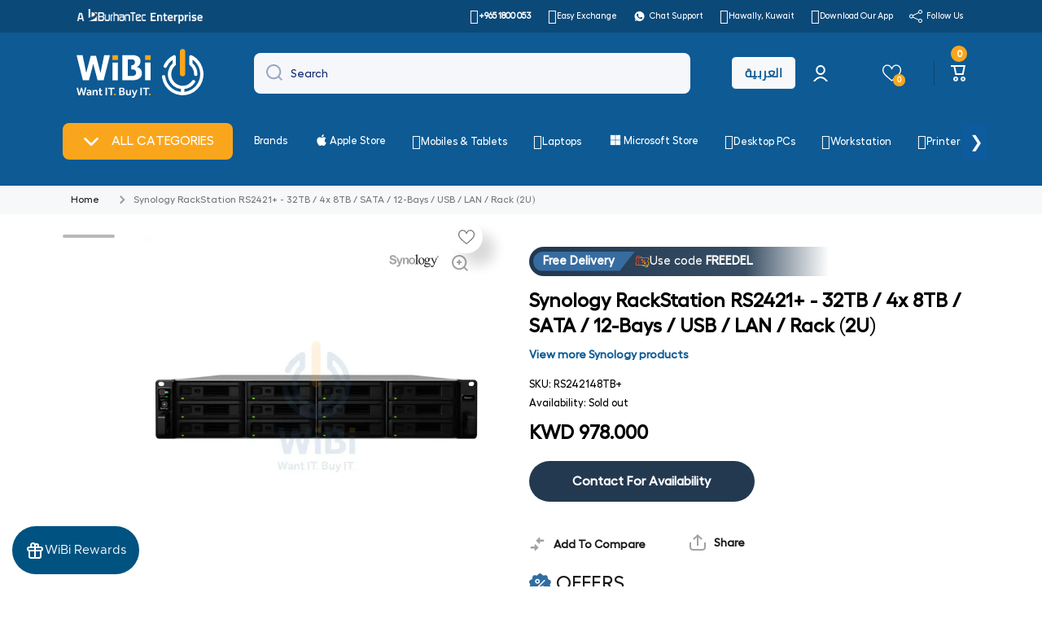

--- FILE ---
content_type: text/css
request_url: https://wibi.com.kw/cdn/shop/t/26/assets/promotag-style.css?v=44572799613643330681768998608
body_size: 2197
content:
.image-br-sticker{position:absolute;top:-1%;right:53px;z-index:+5;width:80px;height:80px;background-size:80px!important}.image-br-sticker:lang(ar){top:unset;right:113px}@media only screen and (max-width: 600px){.image-br-sticker{position:absolute;right:15px;z-index:+5;width:80px;height:80px;background-size:80px!important;top:-7%}.image-br-sticker:lang(ar){right:auto}}.promo-tag.perc-off{display:flex;align-items:center;width:auto;height:32px;background-color:#fc6565;-webkit-border-radius:3px 4px 4px 3px;-moz-border-radius:3px 4px 4px 3px;border-radius:4px 3px 3px 4px;border-right:1px solid #fc6565;margin-left:19px;color:#fff;font-weight:600;font-size:14px;padding:0 8px}.promo-tag.perc-off:before{content:"";position:absolute;display:block;right:-19px;width:0;height:0;border-top:16px solid transparent;border-bottom:16px solid transparent;border-left:19px solid #fc6565}.promo-tag.perc-off:after{content:"";background-color:#fff;border-radius:50%;width:5px;height:5px;display:block;position:absolute;right:-7px;top:14px}.promo-tag.perc-off:lang(ar){margin-left:0;left:7%}.promo-tag{position:absolute;top:0%;left:18%;z-index:+5;width:140px;height:140px;background-size:140px!important}.tt-label-new{display:none!important}.tt-label-location .promo-tag{background-size:110px!important}.promo-tag:lang(ar){left:2%}@media (max-width: 575px){.promo-tag{top:0;left:2%;width:110px;height:110px;background-size:110px!important}}.free-gift{background:url(//wibi.com.kw/cdn/shop/t/26/assets/free-gift-tag.png?v=34687647819170470171700997468) no-repeat}.free-gift:lang(ar){background:url(//wibi.com.kw/cdn/shop/t/26/assets/ar-free-gift-tag.png?v=135983) no-repeat}.ten-kd-cash-back{background:url(//wibi.com.kw/cdn/shop/t/26/assets/ten-kd-cash-back.png?v=139675524438200587271705218910) no-repeat}.ten-kd-cash-back:lang(ar){background:url(//wibi.com.kw/cdn/shop/t/26/assets/ar-ten-kd-cash-back.png?v=135983) no-repeat}.free-delivery{background:url(//wibi.com.kw/cdn/shop/t/26/assets/free-delivery.png?v=155883019588410663171701000775) no-repeat}.free-delivery:lang(ar){background:url(//wibi.com.kw/cdn/shop/t/26/assets/ar-free-delivery.png?v=135983) no-repeat}.pack-of-3{background:url(//wibi.com.kw/cdn/shop/t/26/assets/pack-of-3.png?v=58936326637646778641701000951) no-repeat}.pack-of-3:lang(ar){background:url(//wibi.com.kw/cdn/shop/t/26/assets/ar-pack-of-3.png?v=135983) no-repeat}.windows-10-pro{background:url(//wibi.com.kw/cdn/shop/t/26/assets/windows-10-pro.png?v=64376934355070905541701001060) no-repeat}.windows-10-pro:lang(ar){background:url(//wibi.com.kw/cdn/shop/t/26/assets/ar-windows-10-pro.png?v=135983) no-repeat}.thirty-kd-cash-back{background:url(//wibi.com.kw/cdn/shop/t/26/assets/thirty-kd-cash-back.png?v=50895676198643788601701001161) no-repeat}.thirty-kd-cash-back:lang(ar){background:url(//wibi.com.kw/cdn/shop/t/26/assets/ar-thirty-kd-cash-back.png?v=135983) no-repeat}.five-kd-cash-back{background:url(//wibi.com.kw/cdn/shop/t/26/assets/five-kd-cash-back.png?v=114544884235963524961701001293) no-repeat}.five-kd-cash-back:lang(ar){background:url(//wibi.com.kw/cdn/shop/t/26/assets/ar-five-kd-cash-back.png?v=135983) no-repeat}.flat-5-kd-off{background:url(//wibi.com.kw/cdn/shop/t/26/assets/flat-5-kd-off.png?v=42862935865595416951705218672) no-repeat}.flat-5-kd-off:lang(ar){background:url(//wibi.com.kw/cdn/shop/t/26/assets/ar-flat-5-kd-off.png?v=149410961542569688671701001418) no-repeat}.flat-10-kd-off{background:url(//wibi.com.kw/cdn/shop/t/26/assets/flat-10-kd-off.png?v=23194420733600537611705218667) no-repeat}.flat-10-kd-off:lang(ar){background:url(//wibi.com.kw/cdn/shop/t/26/assets/ar-flat-10-kd-off.png?v=25368825327820745731701001542) no-repeat}.flat-15-kd-off{background:url(//wibi.com.kw/cdn/shop/t/26/assets/flat-15-kd-off.png?v=59026849610451306921705218669) no-repeat}.flat-15-kd-off:lang(ar){background:url(//wibi.com.kw/cdn/shop/t/26/assets/ar-flat-15-kd-off.png?v=31294907139642943731701003884) no-repeat}.flat-20-kd-off{background:url(//wibi.com.kw/cdn/shop/t/26/assets/flat-20-kd-off.png?v=62479972744892136961701004078) no-repeat}.flat-20-kd-off:lang(ar){background:url(//wibi.com.kw/cdn/shop/t/26/assets/ar-flat-20-kd-off.png?v=48135726030917171151701003942) no-repeat}.flat-25-kd-off{background:url(//wibi.com.kw/cdn/shop/t/26/assets/flat-25-kd-off.png?v=107990000615662405081705218671) no-repeat}.flat-25-kd-off:lang(ar){background:url(//wibi.com.kw/cdn/shop/t/26/assets/ar-flat-25-kd-off.png?v=3682646179596796071701004179) no-repeat}.flat-30-kd-off{background:url(//wibi.com.kw/cdn/shop/t/26/assets/flat-30-kd-off.png?v=90863485578226572151701004199) no-repeat}.flat-30-kd-off:lang(ar){background:url(//wibi.com.kw/cdn/shop/t/26/assets/ar-flat-30-kd-off.png?v=68326330548704368921701004209) no-repeat}.hattrick3-old{background:url(//wibi.com.kw/cdn/shop/t/26/assets/hattrick3-old.png?v=47008425830717796781701004318) no-repeat}.extratime5-old{background:url(//wibi.com.kw/cdn/shop/t/26/assets/extratime5-old.png?v=20047235837891891671701004448) no-repeat}.goal5-old{background:url(//wibi.com.kw/cdn/shop/t/26/assets/goal5-old.png?v=20047235837891891671701004533) no-repeat}.flat-50-kd-off{background:url(//wibi.com.kw/cdn/shop/t/26/assets/flat-50-kd-off.png?v=52748130915992392001705218674) no-repeat}.flat-23-kd-off{background:url(//wibi.com.kw/cdn/shop/t/26/assets/flat-23-kd-off.png?v=64722041755277873271701004752) no-repeat}.wibi-friday-sale{background:url(//wibi.com.kw/cdn/shop/t/26/assets/wibi-friday-sale.png?v=61962477128512614201701004822) no-repeat}.cashback-30kd{background:url(//wibi.com.kw/cdn/shop/t/26/assets/cashback-30kd.png?v=25771405265640133571701004910) no-repeat}.cashback-50kd{background:url(//wibi.com.kw/cdn/shop/t/26/assets/cashback-50kd.png?v=65031594568999319921701004968) no-repeat}.three-year-warranty-tm{background:url(//wibi.com.kw/cdn/shop/t/26/assets/three-year-warranty-tm.png?v=96757318942751397021701005121) no-repeat}.lenovo-laptop-5kd-cashback-2023-05-18{background:url(//wibi.com.kw/cdn/shop/t/26/assets/lenovo-laptop-5kd-cashback-2023-05-18.png?v=164059864007070759331701005414) no-repeat}.lenovo-laptop-15kd-cashback-2023-05-18{background:url(//wibi.com.kw/cdn/shop/t/26/assets/lenovo-laptop-15kd-cashback-2023-05-18.png?v=164059864007070759331701005438) no-repeat}.lenovo-laptop-25kd-cashback-2023-05-18{background:url(//wibi.com.kw/cdn/shop/t/26/assets/lenovo-laptop-25kd-cashback-2023-05-18.png?v=164059864007070759331701005451) no-repeat}.lenovo-laptop-30kd-cashback-2023-05-18{background:url(//wibi.com.kw/cdn/shop/t/26/assets/lenovo-laptop-30kd-cashback-2023-05-18.png?v=164059864007070759331701005468) no-repeat}.showroom-exclusive{background:url(//wibi.com.kw/cdn/shop/t/26/assets/showroom-exclusive.png?v=117331124451656274381701005584) no-repeat}.bts50off{background:url(//wibi.com.kw/cdn/shop/t/26/assets/bts50off.png?v=125576888712441481141705218599) no-repeat}.bts50off:lang(ar){background:url(//wibi.com.kw/cdn/shop/t/26/assets/arb_start_of_24?v=135983) no-repeat}.wibi-exclusive{background:url(//wibi.com.kw/cdn/shop/t/26/assets/wibi-exclusive.png?v=79950630137560845351705218945) no-repeat}.wibi-exclusive:lang(ar){background:url(//wibi.com.kw/cdn/shop/t/26/assets/ar-wibi-exclusive.png?v=40128921358659129671705218571) no-repeat}.gaming-cashback-3kd{background:url(//wibi.com.kw/cdn/shop/t/26/assets/gaming-cashback-3kd.png?v=111088694555560880761707227298) no-repeat}.gaming-cashback-3kd:lang(ar){background:url(//wibi.com.kw/cdn/shop/t/26/assets/arb_gaming-cashback-3kd.png?v=87393629557348227911707227291) no-repeat}.lenovo-lowest-prices{background:url(//wibi.com.kw/cdn/shop/t/26/assets/lowest-price-lenovo-sticker-tag.png?v=122587498315532347361710847228) no-repeat}.lenovo-lowest-prices:lang(ar){background:url(//wibi.com.kw/cdn/shop/t/26/assets/arb_lowest-price-lenovo-sticker-tag.png?v=88647756692621235961710847221) no-repeat}.anker-cashback{background:url(//wibi.com.kw/cdn/shop/t/26/assets/anker-cashback.png?v=13339115760746453761710847216) no-repeat}.anker-cashback:lang(ar){background:url(//wibi.com.kw/cdn/shop/t/26/assets/arb-anker-cashback.png?v=165397375142201116851710847217) no-repeat}.middle-east-version{background:url(//wibi.com.kw/cdn/shop/t/26/assets/middle-east-version.png?v=80882851324212853141718891372) no-repeat}.middle-east-version:lang(ar){background:url(//wibi.com.kw/cdn/shop/t/26/assets/arb-middle-east-version.png?v=84902477503604023231718891362) no-repeat}.cashback-10-perc{background:url(//wibi.com.kw/cdn/shop/t/26/assets/wibi-cashback.png?v=180033476629159451071731219126) no-repeat}.cashback-10-perc:lang(ar){background:url(//wibi.com.kw/cdn/shop/t/26/assets/ar-wibi-cashback.png?v=59670117226251776011731219028) no-repeat}.free-installation{background:url(//wibi.com.kw/cdn/shop/t/26/assets/free-installation.png?v=148770723025002608001731219066) no-repeat}.free-installation:lang(ar){background:url(//wibi.com.kw/cdn/shop/t/26/assets/arb-free-installation.png?v=105579068159267699571731219040) no-repeat}.blue-friday-sale-2024{background:url(//wibi.com.kw/cdn/shop/t/26/assets/blue-friday-sale-2024.png?v=79368637532842069181731219052) no-repeat}.blue-friday-sale-2024:lang(ar){background:url(//wibi.com.kw/cdn/shop/t/26/assets/ar-blue-friday-sale.png?v=47394763160984374961732516437) no-repeat}.flat-50-percent-off{background:url(//wibi.com.kw/cdn/shop/t/26/assets/flat-50-percent-off.png?v=93146825964223641691731219064) no-repeat}.flat-50-percent-off:lang(ar){background:url(//wibi.com.kw/cdn/shop/t/26/assets/arb-flat-50-percent-off.png?v=149603271879921327131731219039) no-repeat}.blue-friday-combo-offers{background:url(//wibi.com.kw/cdn/shop/t/26/assets/blue-friday-combo-offers.png?v=171190603558452451521731219051) no-repeat}.blue-friday-combo-offers:lang(ar){background:url(//wibi.com.kw/cdn/shop/t/26/assets/arb-blue-friday-combo-offers.png?v=158936745218147969211731219037) no-repeat}.blue-friday-10kd-voucher{background:url(//wibi.com.kw/cdn/shop/t/26/assets/blue-friday-10kd-voucher.png?v=90120388911271121571731219045) no-repeat}.blue-friday-10kd-voucher:lang(ar){background:url(//wibi.com.kw/cdn/shop/t/26/assets/arb-blue-friday-10kd-voucher.png?v=16737959775721638261731219032) no-repeat}.blue-friday-7kd-voucher{background:url(//wibi.com.kw/cdn/shop/t/26/assets/blue-friday-7kd-voucher.png?v=46652057980719907991731219050) no-repeat}.blue-friday-7kd-voucher:lang(ar){background:url(//wibi.com.kw/cdn/shop/t/26/assets/arb-blue-friday-7kd-voucher.png?v=90794419819081987351731219036) no-repeat}.blue-friday-5kd-voucher{background:url(//wibi.com.kw/cdn/shop/t/26/assets/blue-friday-5kd-voucher.png?v=133399278563060790001731219048) no-repeat}.blue-friday-5kd-voucher:lang(ar){background:url(//wibi.com.kw/cdn/shop/t/26/assets/arb-blue-friday-5kd-voucher.png?v=141327825795045723911731219035) no-repeat}.blue-friday-3kd-voucher{background:url(//wibi.com.kw/cdn/shop/t/26/assets/blue-friday-3kd-voucher.png?v=21943051606575843401731219047) no-repeat}.blue-friday-3kd-voucher:lang(ar){background:url(//wibi.com.kw/cdn/shop/t/26/assets/arb-blue-friday-3kd-voucher.png?v=7096224213061294051731219033) no-repeat}.promo-tag.\31 1kd-off-11-11-sale{background:url(//wibi.com.kw/cdn/shop/t/26/assets/11kd-off-11-11-sale.png?v=122937902953730315721731323461) no-repeat}.promo-tag.\31 1kd-off-11-11-sale:lang(ar){background:url(//wibi.com.kw/cdn/shop/t/26/assets/arb-11kd-off-11-11-sale.png?v=168382015454163677861731323479) no-repeat}.promo-tag.\31 1perc-off-11-11-sale{background:url(//wibi.com.kw/cdn/shop/t/26/assets/11perc-off-11-11-sale.png?v=181892122891095690611731323471) no-repeat}.promo-tag.\31 1perc-off-11-11-sale:lang(ar){background:url(//wibi.com.kw/cdn/shop/t/26/assets/arb-11perc-off-11-11-sale.png?v=48773284279524430761731323528) no-repeat}.blue-friday-5kd-discount{background:url(//wibi.com.kw/cdn/shop/t/26/assets/blue-friday-5kd-discount.png?v=107561039212661735491731487374) no-repeat}.blue-friday-5kd-discount:lang(ar){background:url(//wibi.com.kw/cdn/shop/t/26/assets/arb-blue-friday-5kd-discount.png?v=161530574300427781901731487356) no-repeat}.blue-friday-3kd-discount{background:url(//wibi.com.kw/cdn/shop/t/26/assets/blue-friday-3kd-discount.png?v=86369000669800721161731487348) no-repeat}.blue-friday-3kd-discount:lang(ar){background:url(//wibi.com.kw/cdn/shop/t/26/assets/arb-blue-friday-3kd-discount.png?v=105161978756933741981731487385) no-repeat}.mystery-deals{background:url(//wibi.com.kw/cdn/shop/t/26/assets/mystery-deals.png?v=92792267636785284461731487712) no-repeat}.mystery-deals:lang(ar){background:url(//wibi.com.kw/cdn/shop/t/26/assets/arb-mystery-deals.png?v=37889201375839300801731487722) no-repeat}.new-arrivals{background:url(//wibi.com.kw/cdn/shop/t/26/assets/new-arrival.png?v=5412790192291036371732515790) no-repeat}.new-arrivals:lang(ar){background:url(//wibi.com.kw/cdn/shop/t/26/assets/new-arrival-arb.png?v=162464478733172728701732515778) no-repeat}.new-year-mega-sale-2025{background:url(//wibi.com.kw/cdn/shop/t/26/assets/new-year-mega-sale-2025.png?v=180253354849563124121735797307) no-repeat}.new-year-mega-sale-2025:lang(ar){background:url(//wibi.com.kw/cdn/shop/t/26/assets/arb-new-year-mega-sale-2025.png?v=73871958312057345021735797427) no-repeat}.flat-50-percent-off{background:url(//wibi.com.kw/cdn/shop/t/26/assets/new-year-flat-50-off.png?v=108035443013690846321735981996) no-repeat}.flat-50-percent-off:lang(ar){background:url(//wibi.com.kw/cdn/shop/t/26/assets/ar-new-year-flat-50-off.png?v=135983) no-repeat}.new-year-mega-sale-2025-combo-offers{background:url(//wibi.com.kw/cdn/shop/t/26/assets/new-year-mega-sale-2025-combo-offers.png?v=126962315318900424211735797812) no-repeat}.new-year-mega-sale-2025-combo-offers:lang(ar){background:url(//wibi.com.kw/cdn/shop/t/26/assets/arb-new-year-mega-sale-2025-combo-offers.png?v=36498604636107049111735797822) no-repeat}.new-year-mega-sale-2025-10kd-voucher{background:url(//wibi.com.kw/cdn/shop/t/26/assets/new-year-mega-sale-2025-10kd-voucher.png?v=108554471528075008871735980211) no-repeat}.new-year-mega-sale-2025-10kd-voucher:lang(ar){background:url(//wibi.com.kw/cdn/shop/t/26/assets/arb-new-year-mega-sale-2025-10kd-voucher.png?v=44819730513392590561735980223) no-repeat}.new-year-mega-sale-2025-7kd-voucher{background:url(//wibi.com.kw/cdn/shop/t/26/assets/new-year-mega-sale-2025-7kd-voucher.png?v=132352244447513759991735798455) no-repeat}.new-year-mega-sale-2025-7kd-voucher:lang(ar){background:url(//wibi.com.kw/cdn/shop/t/26/assets/arb-new-year-mega-sale-2025-7kd-voucher.png?v=60822284715427073721735798487) no-repeat}.new-year-mega-sale-2025-5kd-voucher{background:url(//wibi.com.kw/cdn/shop/t/26/assets/new-year-mega-sale-2025-5kd-voucher.png?v=85866645011081727081735798867) no-repeat}.new-year-mega-sale-2025-5kd-voucher:lang(ar){background:url(//wibi.com.kw/cdn/shop/t/26/assets/arb-new-year-mega-sale-2025-5kd-voucher.png?v=57315701650634792541735798896) no-repeat}.new-year-mega-sale-2025-3kd-voucher{background:url(//wibi.com.kw/cdn/shop/t/26/assets/new-year-mega-sale-2025-3kd-voucher.png?v=125758957501884051041735799265) no-repeat}.new-year-mega-sale-2025-3kd-voucher:lang(ar){background:url(//wibi.com.kw/cdn/shop/t/26/assets/arb-new-year-mega-sale-2025-3kd-voucher.png?v=65858145949269991561735799282) no-repeat}.new-year-mega-sale-2025-5kd-discount{background:url(//wibi.com.kw/cdn/shop/t/26/assets/new-year-mega-sale-2025-5kd-discount.png?v=1873554496479331871735799835) no-repeat}.new-year-mega-sale-2025-5kd-discount:lang(ar){background:url(//wibi.com.kw/cdn/shop/t/26/assets/arb-new-year-mega-sale-2025-5kd-discount.png?v=135983) no-repeat}.new-year-mega-sale-2025-3kd-discount{background:url(//wibi.com.kw/cdn/shop/t/26/assets/new-year-mega-sale-2025-3kd-discount.png?v=79580300066794575971735799717) no-repeat}.new-year-mega-sale-2025-3kd-discount:lang(ar){background:url(//wibi.com.kw/cdn/shop/t/26/assets/arb-new-year-mega-sale-2025-3kd-discount.png?v=135983) no-repeat}.bundle-offer{background:url(//wibi.com.kw/cdn/shop/t/26/assets/bundle-offer.png?v=7212600658725981731744803142) no-repeat}.scosche-25-percent-off{background:url(//wibi.com.kw/cdn/shop/t/26/assets/scosche-25-percent-off.png?v=169094187585699531461768998607) no-repeat}button.gt-switch:lang(ar){font-family:"",sans-serif;font-size:14px}.tt-product-single-info>*:nth-child(1).tt-wrapper{margin-top:5px}.tt-countdown_box_02{text-align:center;width:100%;z-index:5}.tt-countdown_box_02 .tt-countdown_inner{overflow:hidden;width:100%}.tt-countdown_box_02 .countdown-row{display:-ms-flexbox;display:-webkit-flex;display:flex;-webkit-flex-direction:row;-ms-flex-direction:row;flex-direction:row;-webkit-flex-wrap:nowrap;-ms-flex-wrap:nowrap;flex-wrap:nowrap;-webkit-justify-content:flex-start;-ms-flex-pack:start;justify-content:flex-start;-webkit-align-content:center;-ms-flex-line-pack:center;align-content:center;-webkit-align-items:center;-ms-flex-align:center;align-items:center}.tt-countdown_box_02 .countdown-row .countdown-section{width:100%;max-width:65px;position:relative;margin:0 5px;padding:19px 0 13px;white-space:nowrap;background-color:;color:}.tt-countdown_box_02 .countdown-row .countdown-section .countdown-amount{font-size:16px;line-height:15px;display:block;font-weight:}.tt-countdown_box_02 .countdown-row .countdown-section .countdown-period{display:block;padding-top:1px}.tt-countdown_box_02 .countdown-row .countdown-section:first-child{margin-left:0}.tt-countdown_box_02 .countdown-row .countdown-section:last-child{margin-right:0}@media (max-width: 1229px){.tt-countdown_box_02 .countdown-row .countdown-section{padding:15px 0;max-width:60px;margin:0 3px;font-size:13px;line-height:16px}.tt-countdown_box_02 .countdown-row .countdown-section .countdown-amount{font-size:15px}.tt-countdown_box_02 .countdown-row .countdown-section .countdown-period{padding-top:0}}
/*# sourceMappingURL=/cdn/shop/t/26/assets/promotag-style.css.map?v=44572799613643330681768998608 */


--- FILE ---
content_type: text/plain; charset=utf-8
request_url: https://checkout.tabby.ai/widgets/api/web
body_size: -28
content:
{"aid":"018a3be4-7256-96c4-2023-5ee62f7f2a5f","experiments":{"entity_id":"f17b2b26-878c-42df-b982-1dc33787c9bd"}}

--- FILE ---
content_type: application/javascript; charset=utf-8
request_url: https://ws.cs.1worldsync.com/322375b4/script/61c784f837?cpn=RS242148TB%2B&mf=Synology&pn=RS2421%2B&upcean=&ccid=&lang=en&market=AE&host=wibi.com.kw&nld=1
body_size: 866
content:
window["ccs_cc_loadQueue"].push({
"ldn": "ccs_cc_ld_61c784f837"
,
"styleSheets": [
"https://cdn.cs.1worldsync.com/redirect/gp-subscriber-files/322375b4/61c784f837/Style.Minified/20250909114353.css"]
,
"inlineScript": "\r\nccs_cc_loge_bafbed(\u00275420deb1\u0027);\r\nfunction ccs_cc_gete_params_bafbed(id){switch(id){\r\ncase \u00275420deb1\u0027: return { et: \u0027ProductHookLoad\u0027, serverParams: {\"ServerTime\":\"276\",\"ResultCode\":\"12\"} };break;\r\n}}\r\nfunction ccs_cc_loge_bafbed(id, clientParams){\r\nvar eventInfo = ccs_cc_gete_params_bafbed(id); if(!eventInfo) return;\r\nccs_cc_log.logEvent (eventInfo.et, \u0027SKey=322375b4\u0026LCID=1033\u0026Market=AE\u0026Locale=EN-ARE\u0026ZoneId=61c784f837\u0026ZoneVer=54\u0026MfgPn=RS2421%2b\u0026MasterId=1060829c6f6d2329\u0026CatalogId=33b8cb7d-1450-415d-80a8-06267854a1ab\u0026SMfgName=Synology\u0026SMfgPn=RS2421%2b\u0026ProductId=RS242148TB%2b\u0026MfgId=10648\u0027, eventInfo.serverParams, clientParams); }\r\n\r\n"
,
"jsAfter": "(function($){\r\n    if (!$) return;\r\n    window.ccsATC = {\r\n        buy: async function (pid) {\r\n            const cart_id = $(\u0027[data-type=add-to-cart-form] [name=id]:first\u0027);\r\n            let old = cart_id.val();\r\n            cart_id.val(pid);\r\n            $(\u0027.product-form__submit\u0027).click();\r\n            await new Promise(resolve =\u003e setTimeout(resolve, 500));\r\n            id.val(old);\r\n        }\r\n    }\r\n}(window.ccsJq));\r\n\r\n\r\n(function ($){\r\n    if (!$) return;\r\n    let headers = $(\u0027.ccs-cc-inline h2\u0027).filter(\u0027:contains(محتويات العلبة), :contains(In the box)\u0027);\r\n    if (!headers.length) return;\r\n    headers.next().remove();\r\n    headers.remove();\r\n}(window.ccsJq));\r\n"
,
"inlineStyle": "\r\n"
,
"sites": [
"cnetcontent.com","cnetcontentcast.com","1worldsync.com","wantitbuyit.com","wantitbuyit-wibi.myshopify.com","wibi.com.kw","wibi-test.myshopify.com"]
});


--- FILE ---
content_type: text/javascript
request_url: https://wibi.com.kw/cdn/shop/t/26/assets/vertical-menu.js?v=85349785142674351891700134820
body_size: -9
content:
class headerMenuHandler extends HTMLElement{constructor(){super(),this.menuholder=this.querySelector(".vertical-menu__items"),this.button=this.querySelector(".vertical-menu__show-more"),Shopify.designMode?setTimeout(this.resizeMenu.bind(this),400):setTimeout(this.resizeMenu.bind(this),200),this.createEvents()}resizeMenu(){const main_content=document.getElementById("MainContent"),items_top_position=window.scrollY+this.menuholder.getBoundingClientRect().top;if(main_content.children.length){if(this.querySelectorAll(".hidden-menu-item").forEach(item=>{item.classList.remove("hidden-menu-item")}),main_content.hasAttribute("data-menu-in-content")||main_content.classList.contains("menu-opened-by-default")){const index=Number(main_content.getAttribute("data-menu-in-content"))-1,section_height=window.scrollY+main_content.children[index].getBoundingClientRect().bottom,menu_top_position=(this.closest(".menu-opened-by-default")?0:window.scrollY)+this.getBoundingClientRect().top;var height=section_height-menu_top_position;this.closest(".menu-opened-by-default")&&(height=Math.min(height,this.menuholder.offsetHeight+20),height=height<-1?this.menuholder.offsetHeight+20:height),this.style.height="100%",this.style.minHeight=height+"px",this.renderItems(items_top_position,height)}else this.renderItems(items_top_position,620);this.hasAttribute("hide-before-load")&&this.removeAttribute("hide-before-load")}}renderItems(items_top_position,height){for(var hide_item=!0,offsetmain=this.menuholder.children[0].offsetTop,i=this.menuholder.children.length-1;i>=0;i--){var item=this.menuholder.children[i],y=item.offsetTop+offsetmain+item.offsetHeight;if(this.menuholder.children.length-1==i&&y<=height)return this.button.classList.add("hide"),"break";y>height?(this.button.classList.contains("hide")&&this.button.classList.remove("hide"),item.classList.add("hidden-menu-item")):hide_item&&(hide_item=!1,y>height-this.button.offsetHeight-15&&item.classList.add("hidden-menu-item"))}}resizeMenuEvent(){setTimeout(this.resizeMenu.bind(this),800)}createEvents(){window.addEventListener("resize",this.resizeMenuEvent.bind(this)),this.button.addEventListener("click",this.clickHandler.bind(this))}clickHandler(event){this.button.classList.contains("active")?(this.classList.remove("menu-show-items"),setTimeout(this.hideItems.bind(this),0)):(this.classList.add("menu-opened"),this.button.classList.add("active"),setTimeout(this.showItems.bind(this),0))}showItems(){this.classList.add("menu-show-items")}hideItems(){this.classList.remove("menu-opened"),this.button.classList.remove("active"),window.dispatchEvent(new Event("forStickyHeader"))}}customElements.define("vertical-menu",headerMenuHandler);
//# sourceMappingURL=/cdn/shop/t/26/assets/vertical-menu.js.map?v=85349785142674351891700134820


--- FILE ---
content_type: application/javascript; charset=utf-8
request_url: https://s3.amazonaws.com/static.searchanise.com/templates.6s1B1u4n1z.js
body_size: 13670
content:
Searchanise=window.Searchanise||{};Searchanise.templates={Platform:'shopify',StoreName:'WIBI (Want IT. Buy IT.)',PersonalizationEnabled:'N',AutocompleteLayout:'multicolumn_new',AutocompleteStyle:'ITEMS_MULTICOLUMN_LIGHT_NEW',AutocompleteDescriptionStrings:0,AutocompleteSuggestionCount:3,AutocompleteItemCount:6,AutocompleteSuggestOnSearchBoxEmpty:'Y',AutocompleteProductAttributeName:'variant_skus',AutocompleteShowProductCode:'N',AutocompleteShowRecent:'Y',AutocompleteShowMoreLink:'Y',AutocompleteIsMulticolumn:'Y',AutocompleteTemplate:'<div class="snize-ac-results-content"><div class="snize-results-html" style="cursor:auto;" id="snize-ac-results-html-container"></div><div class="snize-ac-results-columns"><div class="snize-ac-results-column"><ul class="snize-ac-results-list" id="snize-ac-items-container-1"></ul><ul class="snize-ac-results-list" id="snize-ac-items-container-2"></ul><ul class="snize-ac-results-list" id="snize-ac-items-container-3"></ul><ul class="snize-ac-results-list snize-view-all-container"></ul></div><div class="snize-ac-results-column"><ul class="snize-ac-results-multicolumn-list" id="snize-ac-items-container-4"></ul></div></div></div>',AutocompleteMobileTemplate:'<div class="snize-ac-results-content"><div class="snize-mobile-top-panel"><div class="snize-close-button"><button type="button" class="snize-close-button-arrow"></button></div><form action="#" style="margin: 0px"><div class="snize-search"><input id="snize-mobile-search-input" autocomplete="off" class="snize-input-style snize-mobile-input-style"></div><div class="snize-clear-button-container"><button type="button" class="snize-clear-button" style="visibility: hidden"></button></div></form></div><ul class="snize-ac-results-list" id="snize-ac-items-container-1"></ul><ul class="snize-ac-results-list" id="snize-ac-items-container-2"></ul><ul class="snize-ac-results-list" id="snize-ac-items-container-3"></ul><ul id="snize-ac-items-container-4"></ul><div class="snize-results-html" style="cursor:auto;" id="snize-ac-results-html-container"></div><div class="snize-close-area" id="snize-ac-close-area"></div></div>',AutocompleteItem:'<li class="snize-product ${product_classes}" data-original-product-id="${original_product_id}" id="snize-ac-product-${product_id}"><a href="${autocomplete_link}" class="snize-item" draggable="false"><div class="snize-thumbnail"><img src="${image_link}" class="snize-item-image ${additional_image_classes}" alt="${autocomplete_image_alt}"></div><span class="snize-title">${title}</span><span class="snize-description">${description}</span>${autocomplete_product_code_html}${autocomplete_product_attribute_html}${autocomplete_prices_html}${reviews_html}<div class="snize-labels-wrapper">${autocomplete_in_stock_status_html}${autocomplete_product_discount_label}${autocomplete_product_tag_label}${autocomplete_product_custom_label}</div></a></li>',AutocompleteMobileItem:'<li class="snize-product ${product_classes}" data-original-product-id="${original_product_id}" id="snize-ac-product-${product_id}"><a href="${autocomplete_link}" class="snize-item"><div class="snize-thumbnail"><img src="${image_link}" class="snize-item-image ${additional_image_classes}" alt="${autocomplete_image_alt}"></div><div class="snize-product-info"><span class="snize-title">${title}</span><span class="snize-description">${description}</span>${autocomplete_product_code_html}${autocomplete_product_attribute_html}<div class="snize-ac-prices-container">${autocomplete_prices_html}</div><div class="snize-labels-wrapper">${autocomplete_in_stock_status_html}${autocomplete_product_discount_label}${autocomplete_product_tag_label}${autocomplete_product_custom_label}</div>${reviews_html}</div></a></li>',AutocompleteResultsHTML:'<div style="text-align: center;"><a href="#" title="Exclusive sale"><img src="https://www.searchanise.com/images/sale_sign.jpg" style="display: inline;" /></a></div>',AutocompleteNoResultsHTML:'<p>Sorry, nothing found for [search_string].</p><p>Try some of our <a href="#" title="Bestsellers">bestsellers →</a>.</p>',AutocompleteShowInStockStatus:'Y',LabelAutocompleteInStock:'',LabelAutocompleteResultsFound:'Showing [count] results for',AutocompleteProductDiscountLabelShow:'Y',ProductDiscountBgcolor:'FC6565',ResultsShow:'Y',ResultsItemCount:42,ResultsPagesCount:0,ResultsCategoriesCount:0,ResultsShowActionButton:'add_to_cart',ResultsShowFiltersInTopSection:'N',ResultsShowProductCode:'Y',ResultsShowInStockStatus:'Y',ResultsFlipImageOnHover:'N',ResultsEnableInfiniteScrolling:'infinite',ResultsTitleStrings:3,ResultsDescriptionStrings:0,ResultsZeroPriceAction:'hide_zero_price',ResultsUseAsNavigation:'templates',ResultsProductDiscountBgcolor:'FA1C1CAD',LabelResultsSortRatingAsc:'',LabelResultsSortRatingDesc:'',LabelResultsSortTotalReviewsAsc:'',LabelResultsSortTotalReviewsDesc:'',LabelResultsBestselling:'Recommended',SmartNavigationDefaultSorting:'sales_amount:desc',ShowBestsellingSorting:'Y',ShowDiscountSorting:'Y',LabelResultsNothingFoundSeeAllCatalog:'Your search "[search_string]" didn\'t match any results. Look at [link_catalog_start]other items in our store[link_catalog_end]',LabelResultsInStock:'',WeglotSupport:'Y',ResultsTagLabels:{"32708":{"label_id":32708,"product_tag":"Promo Tags: Free Gift","format":"image","type":"image","text":null,"bg_color":null,"text_color":null,"image_type":"custom","image_url":"https:\/\/uploads.searchserverapi1.com\/uploads\/718556\/product-labels\/019a53be-7012-73a9-9b39-d5708aec56a9.png","position":"top-left"},"2271680":{"label_id":2271680,"product_tag":"Promo Tags: Scosche 25 Percent Off","format":"image","type":"image","text":null,"bg_color":null,"text_color":null,"image_type":"custom","image_url":"https:\/\/uploads.searchserverapi1.com\/uploads\/718556\/product-labels\/019be08b-9b59-7269-874a-fb22a7f1e5d1.png","position":"top-left"},"34630":{"label_id":34630,"product_tag":"Promo Tags: Bundle Offer","format":"image","type":"image","text":null,"bg_color":null,"text_color":null,"image_type":"custom","image_url":"https:\/\/uploads.searchserverapi1.com\/uploads\/718556\/product-labels\/019a53be-7d50-71db-9ff8-0c4ae476e2cb.png","position":"top-left"},"33356":{"label_id":33356,"product_tag":"Tabby_Enabled","format":"image","type":"image","text":null,"bg_color":null,"text_color":null,"image_type":"custom","image_url":"https:\/\/uploads.searchserverapi1.com\/uploads\/718556\/product-labels\/019a53be-793f-71bc-bb34-557ef9b197bc.png","position":"down-right"},"32794":{"label_id":32794,"product_tag":"Promo Tags: New Year Mega Sale 2025 10KD Voucher","format":"image","type":"image","text":null,"bg_color":null,"text_color":null,"image_type":"custom","image_url":"https:\/\/uploads.searchserverapi1.com\/uploads\/718556\/product-labels\/019a53be-7808-7084-83d1-44dac2d38d74.png","position":"top-left"},"32778":{"label_id":32778,"product_tag":"Promo Tags: New Year Mega Sale 2025 5KD Discount","format":"image","type":"image","text":null,"bg_color":null,"text_color":null,"image_type":"custom","image_url":"https:\/\/uploads.searchserverapi1.com\/uploads\/718556\/product-labels\/019a53be-7764-70fd-87ae-c8ef422cf05a.png","position":"top-left"},"32776":{"label_id":32776,"product_tag":"Promo Tags: New Year Mega Sale 2025 3KD Discount","format":"image","type":"image","text":null,"bg_color":null,"text_color":null,"image_type":"custom","image_url":"https:\/\/uploads.searchserverapi1.com\/uploads\/718556\/product-labels\/019a53be-760d-7153-9000-1d53a86f623a.png","position":"top-left"},"32774":{"label_id":32774,"product_tag":"Promo Tags: New Year Mega Sale 2025 3KD Voucher","format":"image","type":"image","text":null,"bg_color":null,"text_color":null,"image_type":"custom","image_url":"https:\/\/uploads.searchserverapi1.com\/uploads\/718556\/product-labels\/019a53be-74f1-705c-aa98-057bb9d5af36.png","position":"top-left"},"32772":{"label_id":32772,"product_tag":"Promo Tags: New Year Mega Sale 2025 5KD Voucher","format":"image","type":"image","text":null,"bg_color":null,"text_color":null,"image_type":"custom","image_url":"https:\/\/uploads.searchserverapi1.com\/uploads\/718556\/product-labels\/019a53be-745d-7300-b48d-4e5bd19ecf13.png","position":"top-left"},"32770":{"label_id":32770,"product_tag":"Promo Tags: New Year Mega Sale 2025 7KD Voucher","format":"image","type":"image","text":null,"bg_color":null,"text_color":null,"image_type":"custom","image_url":"https:\/\/uploads.searchserverapi1.com\/uploads\/718556\/product-labels\/019a53be-738f-7031-9131-a5a7f79c73f4.png","position":"top-left"},"32768":{"label_id":32768,"product_tag":"Promo Tags: New Year Mega Sale 2025 Combo Offers","format":"image","type":"image","text":null,"bg_color":null,"text_color":null,"image_type":"custom","image_url":"https:\/\/uploads.searchserverapi1.com\/uploads\/718556\/product-labels\/019a53be-72e6-7249-bd04-842fbfc4fb61.png","position":"top-left"},"32764":{"label_id":32764,"product_tag":"Promo Tags: New Year Mega Sale 2025","format":"image","type":"image","text":null,"bg_color":null,"text_color":null,"image_type":"custom","image_url":"https:\/\/uploads.searchserverapi1.com\/uploads\/718556\/product-labels\/019a53be-71ad-716a-ba33-44531a714a0e.png","position":"top-left"},"12810":{"label_id":12810,"product_tag":"Promo Tags: Free Delivery","format":"image","type":"image","text":"","bg_color":"","text_color":null,"image_type":"custom","image_url":"https:\/\/cdn.shopify.com\/s\/files\/1\/0577\/7371\/9758\/t\/9\/assets\/free-delivery.png?v=1651057193","position":"top-left"},"31620":{"label_id":31620,"product_tag":"Promo Tags: New Arrivals","format":"image","type":"image","text":"Promo Tags: New Arrivals","bg_color":null,"text_color":null,"image_type":"custom","image_url":"https:\/\/uploads.searchserverapi1.com\/uploads\/718556\/product-labels\/019a53be-6efd-71f4-9533-67cbb69a0086.png","position":"top-left"},"31548":{"label_id":31548,"product_tag":"Promo Tags: Free Installation","format":"image","type":"image","text":null,"bg_color":null,"text_color":null,"image_type":"custom","image_url":"https:\/\/uploads.searchserverapi1.com\/uploads\/718556\/product-labels\/019a53be-6efb-7037-be3b-708d1edb1867.png","position":"top-left"},"31444":{"label_id":31444,"product_tag":"Promo Tags: Mystery Deals","format":"image","type":"image","text":null,"bg_color":null,"text_color":null,"image_type":"custom","image_url":"https:\/\/uploads.searchserverapi1.com\/uploads\/718556\/product-labels\/019a53be-6e26-7338-b6f3-623dc1c96ca5.png","position":"top-left"},"31366":{"label_id":31366,"product_tag":"Promo Tags: Flat 50 Percent Off","format":"image","type":"image","text":null,"bg_color":null,"text_color":null,"image_type":"custom","image_url":"https:\/\/uploads.searchserverapi1.com\/uploads\/718556\/product-labels\/019a53be-6e0a-709d-bfef-3d1f80153775.png","position":"top-left"},"29742":{"label_id":29742,"product_tag":"Hide_Price: Enabled","format":"text","type":"text","text":"Out Of Stock","bg_color":"373737","text_color":"FFFFFF","image_type":"new","image_url":null,"position":"down-left"},"27452":{"label_id":27452,"product_tag":"Promo Tags: Middle East Version","format":"image","type":"image","text":null,"bg_color":null,"text_color":null,"image_type":"custom","image_url":"https:\/\/uploads.searchserverapi1.com\/uploads\/718556\/product-labels\/019a53be-5161-7375-a1a1-996fe72f6c18.png","position":"top-left"},"26940":{"label_id":26940,"product_tag":"Promo Tags: Lenovo Lowest Prices","format":"image","type":"image","text":null,"bg_color":null,"text_color":null,"image_type":"custom","image_url":"https:\/\/uploads.searchserverapi1.com\/uploads\/718556\/product-labels\/019a53be-5093-73fe-ab9f-b8b58020ab9e.png","position":"top-left"},"24556":{"label_id":24556,"product_tag":"Promo Tags: WiBi Exclusive","format":"image","type":"image","text":null,"bg_color":null,"text_color":null,"image_type":"custom","image_url":"https:\/\/cdn.shopify.com\/s\/files\/1\/0577\/7371\/9758\/t\/9\/assets\/wibi-exclusive.png","position":"top-left"},"22612":{"label_id":22612,"product_tag":"Promo Tags: Showroom Exclusive","format":"image","type":"image","text":null,"bg_color":null,"text_color":null,"image_type":"custom","image_url":"https:\/\/cdn.shopify.com\/s\/files\/1\/0577\/7371\/9758\/t\/9\/assets\/showroom-exclusive.png","position":"top-left"},"19120":{"label_id":19120,"product_tag":"Promo Tags: Three Year Warranty TM","format":"image","type":"image","text":null,"bg_color":null,"text_color":null,"image_type":"custom","image_url":"https:\/\/cdn.shopify.com\/s\/files\/1\/0577\/7371\/9758\/t\/9\/assets\/three-year-warranty-tm.png","position":"top-left"},"12812":{"label_id":12812,"product_tag":"Promo Tags: Pack Of 3","format":"image","type":"image","text":"","bg_color":"","text_color":null,"image_type":"custom","image_url":"https:\/\/cdn.shopify.com\/s\/files\/1\/0577\/7371\/9758\/t\/9\/assets\/pack-of-3.png?v=1651057213","position":"top-left"}},ResultsCustomLabels:{"32708":{"label_id":32708,"product_tag":"Promo Tags: Free Gift","format":"image","type":"image","text":null,"bg_color":null,"text_color":null,"image_type":"custom","image_url":"https:\/\/uploads.searchserverapi1.com\/uploads\/718556\/product-labels\/019a53be-7012-73a9-9b39-d5708aec56a9.png","position":"top-left"},"2271680":{"label_id":2271680,"product_tag":"Promo Tags: Scosche 25 Percent Off","format":"image","type":"image","text":null,"bg_color":null,"text_color":null,"image_type":"custom","image_url":"https:\/\/uploads.searchserverapi1.com\/uploads\/718556\/product-labels\/019be08b-9b59-7269-874a-fb22a7f1e5d1.png","position":"top-left"},"34630":{"label_id":34630,"product_tag":"Promo Tags: Bundle Offer","format":"image","type":"image","text":null,"bg_color":null,"text_color":null,"image_type":"custom","image_url":"https:\/\/uploads.searchserverapi1.com\/uploads\/718556\/product-labels\/019a53be-7d50-71db-9ff8-0c4ae476e2cb.png","position":"top-left"},"33356":{"label_id":33356,"product_tag":"Tabby_Enabled","format":"image","type":"image","text":null,"bg_color":null,"text_color":null,"image_type":"custom","image_url":"https:\/\/uploads.searchserverapi1.com\/uploads\/718556\/product-labels\/019a53be-793f-71bc-bb34-557ef9b197bc.png","position":"down-right"},"32794":{"label_id":32794,"product_tag":"Promo Tags: New Year Mega Sale 2025 10KD Voucher","format":"image","type":"image","text":null,"bg_color":null,"text_color":null,"image_type":"custom","image_url":"https:\/\/uploads.searchserverapi1.com\/uploads\/718556\/product-labels\/019a53be-7808-7084-83d1-44dac2d38d74.png","position":"top-left"},"32778":{"label_id":32778,"product_tag":"Promo Tags: New Year Mega Sale 2025 5KD Discount","format":"image","type":"image","text":null,"bg_color":null,"text_color":null,"image_type":"custom","image_url":"https:\/\/uploads.searchserverapi1.com\/uploads\/718556\/product-labels\/019a53be-7764-70fd-87ae-c8ef422cf05a.png","position":"top-left"},"32776":{"label_id":32776,"product_tag":"Promo Tags: New Year Mega Sale 2025 3KD Discount","format":"image","type":"image","text":null,"bg_color":null,"text_color":null,"image_type":"custom","image_url":"https:\/\/uploads.searchserverapi1.com\/uploads\/718556\/product-labels\/019a53be-760d-7153-9000-1d53a86f623a.png","position":"top-left"},"32774":{"label_id":32774,"product_tag":"Promo Tags: New Year Mega Sale 2025 3KD Voucher","format":"image","type":"image","text":null,"bg_color":null,"text_color":null,"image_type":"custom","image_url":"https:\/\/uploads.searchserverapi1.com\/uploads\/718556\/product-labels\/019a53be-74f1-705c-aa98-057bb9d5af36.png","position":"top-left"},"32772":{"label_id":32772,"product_tag":"Promo Tags: New Year Mega Sale 2025 5KD Voucher","format":"image","type":"image","text":null,"bg_color":null,"text_color":null,"image_type":"custom","image_url":"https:\/\/uploads.searchserverapi1.com\/uploads\/718556\/product-labels\/019a53be-745d-7300-b48d-4e5bd19ecf13.png","position":"top-left"},"32770":{"label_id":32770,"product_tag":"Promo Tags: New Year Mega Sale 2025 7KD Voucher","format":"image","type":"image","text":null,"bg_color":null,"text_color":null,"image_type":"custom","image_url":"https:\/\/uploads.searchserverapi1.com\/uploads\/718556\/product-labels\/019a53be-738f-7031-9131-a5a7f79c73f4.png","position":"top-left"},"32768":{"label_id":32768,"product_tag":"Promo Tags: New Year Mega Sale 2025 Combo Offers","format":"image","type":"image","text":null,"bg_color":null,"text_color":null,"image_type":"custom","image_url":"https:\/\/uploads.searchserverapi1.com\/uploads\/718556\/product-labels\/019a53be-72e6-7249-bd04-842fbfc4fb61.png","position":"top-left"},"32764":{"label_id":32764,"product_tag":"Promo Tags: New Year Mega Sale 2025","format":"image","type":"image","text":null,"bg_color":null,"text_color":null,"image_type":"custom","image_url":"https:\/\/uploads.searchserverapi1.com\/uploads\/718556\/product-labels\/019a53be-71ad-716a-ba33-44531a714a0e.png","position":"top-left"},"12810":{"label_id":12810,"product_tag":"Promo Tags: Free Delivery","format":"image","type":"image","text":"","bg_color":"","text_color":null,"image_type":"custom","image_url":"https:\/\/cdn.shopify.com\/s\/files\/1\/0577\/7371\/9758\/t\/9\/assets\/free-delivery.png?v=1651057193","position":"top-left"},"31620":{"label_id":31620,"product_tag":"Promo Tags: New Arrivals","format":"image","type":"image","text":"Promo Tags: New Arrivals","bg_color":null,"text_color":null,"image_type":"custom","image_url":"https:\/\/uploads.searchserverapi1.com\/uploads\/718556\/product-labels\/019a53be-6efd-71f4-9533-67cbb69a0086.png","position":"top-left"},"31548":{"label_id":31548,"product_tag":"Promo Tags: Free Installation","format":"image","type":"image","text":null,"bg_color":null,"text_color":null,"image_type":"custom","image_url":"https:\/\/uploads.searchserverapi1.com\/uploads\/718556\/product-labels\/019a53be-6efb-7037-be3b-708d1edb1867.png","position":"top-left"},"31444":{"label_id":31444,"product_tag":"Promo Tags: Mystery Deals","format":"image","type":"image","text":null,"bg_color":null,"text_color":null,"image_type":"custom","image_url":"https:\/\/uploads.searchserverapi1.com\/uploads\/718556\/product-labels\/019a53be-6e26-7338-b6f3-623dc1c96ca5.png","position":"top-left"},"31366":{"label_id":31366,"product_tag":"Promo Tags: Flat 50 Percent Off","format":"image","type":"image","text":null,"bg_color":null,"text_color":null,"image_type":"custom","image_url":"https:\/\/uploads.searchserverapi1.com\/uploads\/718556\/product-labels\/019a53be-6e0a-709d-bfef-3d1f80153775.png","position":"top-left"},"29742":{"label_id":29742,"product_tag":"Hide_Price: Enabled","format":"text","type":"text","text":"Out Of Stock","bg_color":"373737","text_color":"FFFFFF","image_type":"new","image_url":null,"position":"down-left"},"27452":{"label_id":27452,"product_tag":"Promo Tags: Middle East Version","format":"image","type":"image","text":null,"bg_color":null,"text_color":null,"image_type":"custom","image_url":"https:\/\/uploads.searchserverapi1.com\/uploads\/718556\/product-labels\/019a53be-5161-7375-a1a1-996fe72f6c18.png","position":"top-left"},"26940":{"label_id":26940,"product_tag":"Promo Tags: Lenovo Lowest Prices","format":"image","type":"image","text":null,"bg_color":null,"text_color":null,"image_type":"custom","image_url":"https:\/\/uploads.searchserverapi1.com\/uploads\/718556\/product-labels\/019a53be-5093-73fe-ab9f-b8b58020ab9e.png","position":"top-left"},"24556":{"label_id":24556,"product_tag":"Promo Tags: WiBi Exclusive","format":"image","type":"image","text":null,"bg_color":null,"text_color":null,"image_type":"custom","image_url":"https:\/\/cdn.shopify.com\/s\/files\/1\/0577\/7371\/9758\/t\/9\/assets\/wibi-exclusive.png","position":"top-left"},"22612":{"label_id":22612,"product_tag":"Promo Tags: Showroom Exclusive","format":"image","type":"image","text":null,"bg_color":null,"text_color":null,"image_type":"custom","image_url":"https:\/\/cdn.shopify.com\/s\/files\/1\/0577\/7371\/9758\/t\/9\/assets\/showroom-exclusive.png","position":"top-left"},"19120":{"label_id":19120,"product_tag":"Promo Tags: Three Year Warranty TM","format":"image","type":"image","text":null,"bg_color":null,"text_color":null,"image_type":"custom","image_url":"https:\/\/cdn.shopify.com\/s\/files\/1\/0577\/7371\/9758\/t\/9\/assets\/three-year-warranty-tm.png","position":"top-left"},"12812":{"label_id":12812,"product_tag":"Promo Tags: Pack Of 3","format":"image","type":"image","text":"","bg_color":"","text_color":null,"image_type":"custom","image_url":"https:\/\/cdn.shopify.com\/s\/files\/1\/0577\/7371\/9758\/t\/9\/assets\/pack-of-3.png?v=1651057213","position":"top-left"}},ReviewsShowRating:'Y',CategorySortingRule:"searchanise",ShopifyCurrency:'KWD',EnableShopifyMultiCurrency:false,ShopifyMarketsSupport:'Y',ShopifyLocales:{"en":{"locale":"en","name":"English","primary":true,"published":true}},ShopifyRegionCatalogs:{"KW":["13644005582"]},Redirects:{"\/collections\/apple-watches":["apple watch","apple watches"],"\/collections\/mobiles":["mobile","mobiles"],"\/collections\/apple":["apple"]},HiddenPriceTags:'SEARCHANISE_HIDDEN_PRICE,Hide_Price: Enabled',PriceSource:'min_available_variant',PriceFormatSymbol:'KWD',PriceFormatBefore:'KWD ',PriceFormatAfter:'0',ColorsCSS:'.snize-ac-results .snize-title { color: #2879FE; }div.snize-ac-results.snize-ac-results-mobile span.snize-title { color: #2879FE; }.snize-ac-results .snize-description { color: #747474; }div.snize-ac-results.snize-ac-results-mobile .snize-description { color: #747474; }.snize-ac-results .snize-price-list { color: #000; }div.snize-ac-results.snize-ac-results-mobile div.snize-price-list { color: #000; }.snize-ac-results span.snize-discounted-price { color: #808080; }.snize-ac-results .snize-attribute { color: #747474; }.snize-ac-results .snize-sku { color: #747474; }.snize-ac-results.snize-new-design .snize-view-all-link { background-color: #2879FE; }.snize-ac-results ul li.snize-ac-over-nodrop:not(.snize-view-all-link) { background-color: #F7F7F7; }div.snize li.snize-product span.snize-title { color: #000; }div.snize li.snize-category span.snize-title { color: #000; }div.snize li.snize-page span.snize-title { color: #000; }div.snize div.slider-container.snize-theme .back-bar .pointer { background-color: #000; }div.snize ul.snize-product-filters-list li:hover span { color: #000; }div.snize li.snize-no-products-found div.snize-no-products-found-text span a { color: #000; }div.snize li.snize-product div.snize-price-list { color: #000; }div.snize#snize_results.snize-mobile-design li.snize-product .snize-price-list .snize-price { color: #000; }div.snize .snize-button { background-color: #2267D8; }#snize-modal-product-quick-view .snize-button { background-color: #2267D8; }#snize-search-results-grid-mode li.snize-product { border-color: #EEEEEE; }#snize-search-results-list-mode span.snize-thumbnail { border-color: #EEEEEE; }#snize_results.snize-mobile-design #snize-search-results-grid-mode li.snize-product { border-color: #EEEEEE; }#snize-modal-mobile-filters-dialog div.snize-product-filters-buttons-container button.snize-product-filters-show-products { background-color: #2879FE; }div.snize div.snize-main-panel-controls ul li a { color: #FAA61C; }#snize_results.snize-mobile-design div.snize-main-panel-dropdown > a { color: #FAA61C; }#snize_results.snize-mobile-design div.snize-main-panel-dropdown > a > .caret { border-color: #FAA61C; }#snize_results.snize-mobile-design div.snize-main-panel-mobile-filters > a { color: #FAA61C }#snize_results.snize-mobile-design div.snize-main-panel-view-mode a.snize-list-mode-icon { background-image: url("data:image/svg+xml,%3Csvg xmlns=\'http://www.w3.org/2000/svg\' width=\'20\' height=\'20\' viewBox=\'0 0 20 20\'%3E%3Cpath fill=\'%23FAA61C\' fill-rule=\'nonzero\' d=\'M8 15h10a1 1 0 0 1 0 2H8a1 1 0 0 1 0-2zm-5-1a2 2 0 1 1 0 4 2 2 0 0 1 0-4zm5-5h10a1 1 0 0 1 0 2H8a1 1 0 0 1 0-2zM3 8a2 2 0 1 1 0 4 2 2 0 0 1 0-4zm5-5h10a1 1 0 0 1 0 2H8a1 1 0 1 1 0-2zM3 2a2 2 0 1 1 0 4 2 2 0 0 1 0-4z\'/%3E%3C/svg%3E") }#snize_results.snize-mobile-design div.snize-main-panel-view-mode a.snize-grid-mode-icon { background-image: url("data:image/svg+xml,%3Csvg xmlns=\'http://www.w3.org/2000/svg\' width=\'20\' height=\'20\' viewBox=\'0 0 20 20\'%3E%3Cpath fill=\'%23FAA61C\' fill-rule=\'nonzero\' d=\'M12 11h5a1 1 0 0 1 1 1v5a1 1 0 0 1-1 1h-5a1 1 0 0 1-1-1v-5a1 1 0 0 1 1-1zm-9 0h5a1 1 0 0 1 1 1v5a1 1 0 0 1-1 1H3a1 1 0 0 1-1-1v-5a1 1 0 0 1 1-1zm9-9h5a1 1 0 0 1 1 1v5a1 1 0 0 1-1 1h-5a1 1 0 0 1-1-1V3a1 1 0 0 1 1-1zM3 2h5a1 1 0 0 1 1 1v5a1 1 0 0 1-1 1H3a1 1 0 0 1-1-1V3a1 1 0 0 1 1-1z\'/%3E%3C/svg%3E") }#snize-modal-mobile-filters-dialog div.snize-product-filters-header a.snize-back-to-filters { color: #FAA61C }',CustomCSS:'span.snize-out-of-stock {    top: 0rem !important;}#snize-search-results-grid-mode .snize-product-label-image img {  max-width: 110px;  max-height: 110px;}div.snize li.sni#snize_results.snize-mobile-design.snize-new-version #snize-search-results-grid-mode li.snize-product span.snize-titleze-product .snize-price-list .snize-discounted-price {  color: #949494;  font-weight: 500;}/*.snize-price-range .slider-container .scale >span:not(:first-child, :last-child) {  display: none;}*/.snize-main-panel-collection-results-found, .snize-search-results-header {  display: none;}div.snize div.snize-filters-sidebar {    border: 0px solid #fff;    float: left;    margin-bottom: 20px;    margin-right: 20px;    vertical-align: top;    box-sizing: border-box;    font-weight: normal;    line-height: 1.45em;    border-radius: 10px;    box-shadow: rgb(0 0 0 / 15%) 0px 2px 8px;}div.snize div.snize-main-panel {    border: 0px solid #fff;    display: inline-block;    margin-left: 0px;    min-height: 40px;    width: 100%;    border-radius: 5px;}#snize-search-results-grid-mode span.snize-thumbnail {    display: block;    position: relative;    text-align: center;    height: 300px;    max-width: 100%;    margin: 0 auto;    padding: 0;    border: 1px solid #ffffff;    border-bottom: none;}#snize-search-results-grid-mode.snize-five-columns li.snize-product {    box-shadow: rgba(0, 0, 0, 0.15) 0px 2px 8px;    border-radius: 10px;    border: none !important;}#snize-search-results-grid-mode.snize-four-columns li.snize-product {    box-shadow: rgb(0 67 101 / 8%) 0px 0px 25px;    border-radius: 10px;}#snize-search-results-grid-mode.snize-three-columns li.snize-product {    box-shadow: rgb(0 67 101 / 8%) 0px 0px 25px;    border-radius: 10px;}#snize-search-results-grid-mode.snize-two-columns li.snize-product {    box-shadow: rgb(0 0 0 / 15%) 0px 2px 8px;    border-radius: 10px;}#snize-search-results-grid-mode span.snize-overhidden {    display: block;    background: #ffffff;    padding: 10px 20px;    flex: 1;    -ms-flex: auto;}div.snize div.snize-product-filters-wrapper-title.open i.snize-product-filters-close {    display: inline-block;    position: relative;    margin-right: 9px;    width: 9px;    height: 14px;    vertical-align: middle;    background-size: 9px 10px;}div.snize div.snize-product-filters-title {    padding: 18px 10px;    font-size: 14px;    font-weight: 500;    line-height: 20px;    color: #000;    cursor: pointer;}div.snize ul.snize-product-filters-list li {    color: #000;}#snize-search-results-grid-mode ul {    list-style: none outside none;    margin: 0px;    padding: 0;    width: 102%;    display: block;    display: flex;    flex-wrap: wrap;}.snize-product-filters-list {     width: 200px;  max-height: 200px;  background: #56535300;  overflow: auto;  width: auto;  height: auto;}.snize-product-filters-list::-webkit-scrollbar {  width: 12px;}.snize-product-filters-list::-webkit-scrollbar-track {  -webkit-box-shadow: inset 0 0 6px rgba(0,0,0,0.3);   border-radius: 10px;}.snize-product-filters-list::-webkit-scrollbar-thumb {  border-radius: 10px;  -webkit-box-shadow: inset 0 0 6px rgba(0,0,0,0.5); }#snize_results.snize-mobile-design.snize-new-version #snize-search-results-grid-mode li.snize-product {    min-width: 160px;    margin: 7px;    padding: 0;    border: 0px solid #eee;}#snize_results.snize-mobile-design.snize-new-version div.snize-main-panel {    margin: unset;}#snize_results.snize-mobile-design.snize-new-version #snize-search-results-grid-mode li.snize-product {    min-width: 160px;    margin: 7px;    padding: 0;    border: 0px solid #eee;}/*@media (min-width: 1025px) {.pagecollection div.snize-search-results {    padding: 0 8% !important;  }div.snize div.snize-search-results-main-content>div {    max-width: calc(100% - 267px);  }}*/div.snize div.slider-container.snize-theme .scale ins {    width: 50px !important;}div.snize div.slider-container.snize-theme .scale ins {    margin-left: -29px !important;}.snize-ac-results-content{border-radius: 6px;}@media (min-width: 1024px) {.snize-ac-results-content{width: 100%;}.snize-ac-results{max-width: 48.4% !important;}}#snize-search-results-grid-mode span.snize-in-stock, #snize-search-results-grid-mode span.snize-pre-order, #snize-search-results-grid-mode span.snize-out-of-stock {    top: -7px;    right: -10px;}@media (max-width: 1024px) {    .snize-ac-results-content {        display: flex;        flex-flow: column;    }        .snize-mobile-top-panel{order:1;}    #snize-ac-items-container-4{order:3;}    #snize-ac-items-container-1{order:2;}    #snize-ac-items-container-2{order:4;}    #snize-ac-items-container-3{order:5;}        .snize-ac-results .snize-product:nth-child(n+5) {        display: none;    }}#snize_results.snize-mobile-design.snize-new-version #snize-search-results-grid-mode .snize-price-list{    display: flex;    /*flex-direction: column;*/}#snize_results.snize-mobile-design.snize-new-version .snize-reviews {    margin-top: 5px;    display: flex;    align-items: center;    flex-direction: column;}#snize_results.snize-mobile-design.snize-new-version .snize-reviews .total-reviews{    margin-left: 0px;}#snize_results.snize-mobile-design.snize-new-version #snize-search-results-grid-mode span.snize-overhidden{    padding: 10px 15px;}/* Hide OOS sticker on Price hide products */.snize-product-tag-hide_price-enabled .snize-out-of-stock {    visibility: hidden;}li.snize-product {    border: none !important;}div.snize-search-results{    margin-bottom: 10px;}.snize-ac-results .snize-title:lang(ar), .snize-ac-results .snize-attribute:lang(ar), .snize-ac-results .snize-price-list:lang(ar){    text-align: right;}/*.snize-search-results:not(.snize-mobile-design) #snize-search-results-grid-mode li.snize-product:hover .snize-button, .snize-mobile-design #snize-search-results-grid-mode li.snize-product.mobile-in-view .snize-button{*//*    visibility: hidden;*//*}*/.snize-ac-results .snize-reviews:lang(ar){    text-align:right;}div.snize .specs-line {    margin: -5px 0 10px 0px;    overflow: hidden;    text-overflow: ellipsis;    display: -webkit-box;    -webkit-box-orient: vertical;    min-height: auto;}div.snize .specs-line:empty {    margin: 0;}div.snize .specs-tab {    background: #eaeaea;    color: #213951;    border-radius: 3px;    padding: 3px 5px;    margin: 2px;    font-size: 11px;    display: inline-flex;}#snize-search-results-list-mode .promo-tag {    position: absolute;    z-index: +5;    background-size: 140px !important;    bottom: 1% !important;    right: 0% !important;    left: unset !important;    height: 60px !important;    background-size: 5em !important;    width: 100% !important;    background-position-x: right !important;}#snize-search-results-grid-mode .promo-tag {    position: absolute;    z-index: +5;    background-size: 140px !important;    top: 1% !important;    right: 0% !important;    left: unset !important;    height: 60px !important;    background-size: 5em !important;    width: 100% !important;    background-position-x: right !important;}#snize-search-results-grid-mode .snize-price-list {    display: flex;    flex-direction: row;    flex-wrap: wrap;}div.snize li.snize-product .snize-price-list .snize-discounted-price {    order: 0;    flex: 1 1 100%;}div.snize li.snize-product .snize-price-list .snize-price {    order: 1;}div.snize .discount-perc {    background: #FF0000 !important;    font-size: 12px !important;    position: unset;    display: inline;    color: white;    padding: 3px 6px;    margin: 0px 4px;    font-size: small;    border-radius: 5px;    line-height: 12px;    width: fit-content;    font-weight: 500;}#snize-search-results-grid-mode span.snize-discounted-price{    margin: 6px 0;}#snize-search-results-grid-mode li.snize-product span.snize-title{    text-align: left;}#snize-search-results-grid-mode li.snize-product span.snize-title:lang(ar){    text-align: right;}span.snize-sku{    text-align: left !important;}span.snize-sku:lang(ar){    text-align: right !important;}#snize-search-results-grid-mode .snize-price-list{    text-align: left;}#snize-search-results-grid-mode .snize-price-list:lang(ar){    text-align: right;}div.snize .snize-reviews{    text-align: left;}div.snize .snize-reviews:lang(ar){    text-align: right;}#snize_results.snize-mobile-design.snize-new-version .snize-reviews:lang(ar){    align-items: flex-start;}#snize_results.snize-mobile-design.snize-new-version .snize-reviews{    align-items: baseline;}#snize-search-results-grid-mode.snize-two-columns li.snize-product{    background: #fff;}div.snize#snize_results.snize-mobile-design li.snize-product .snize-price-list .snize-price{    margin-bottom: 5px;}#snize-search-results-grid-mode span.snize-discounted-price{    font-weight: 500;    color: #808080 !important;}#snize_results.snize-mobile-design.snize-new-version li.snize-product .snize-price-list .snize-discounted-price{    font-size: 13px !important;}#snize_results.snize-mobile-design.snize-new-version div.snize-main-panel-dropdown>a{    box-shadow: rgb(0 0 0 / 15%) 0px 2px 8px;    background: white;    border: none !important;}#snize_results.snize-mobile-design.snize-new-version div.snize-main-panel-mobile-filters>a{    box-shadow: rgb(0 0 0 / 15%) 0px 2px 8px;    background: white;    border: none !important;}#snize_results.snize-mobile-design.snize-new-version div.snize-main-panel-view-mode a.snize-view-mode-icon{    box-shadow: rgb(0 0 0 / 15%) 0px 2px 8px;    border: none !important;    }.snize-ac-results .snize-product-label{    background: #f20000 !important;    border-radius: 5px;}.snize-ac-results .snize-title{    color: #000;}.snize-ac-results .snize-in-stock, .snize-ac-results .snize-out-of-stock, .snize-ac-results .snize-pre-order{    display: none;}div.snize-voice-search-trigger{    right: 15.3%;}div.snize-voice-search-trigger:lang(ar) {    right: 76.3%;}@media (max-width: 1024px){    div.snize-voice-search-trigger{        right: 10%;    }    div.snize-voice-search-trigger:lang(ar){        right: 75%;    }}.snize-voice-search-trigger .recording-circle{    background-color: #faa61c;}/* Hide Lenovo Vendor for Lenovo Cashback Sticker 2023-05-15 */.snize-product-vendor-lenovo.snize-product-tag-promo-tags-lenovo-cashback-1kd .promo-tag, .snize-product-vendor-lenovo.snize-product-tag-promo-tags-lenovo-cashback-2kd .promo-tag, .snize-product-vendor-lenovo.snize-product-tag-promo-tags-lenovo-cashback-3kd .promo-tag, .snize-product-vendor-lenovo.snize-product-tag-promo-tags-lenovo-cashback-4kd .promo-tag, .snize-product-vendor-lenovo.snize-product-tag-promo-tags-lenovo-cashback-7kd .promo-tag, .snize-product-vendor-lenovo.snize-product-tag-promo-tags-lenovo-cashback-8kd .promo-tag {    display: none;}div.snize #snize-search-results-grid-mode li.snize-banner {    box-shadow: rgba(0, 0, 0, 0.15) 0px 2px 8px;    border-radius: 10px;}li.snize-banner {    max-width: 45% !important;}#snize_results.snize-mobile-design.snize-new-version #snize-search-results-grid-mode.snize-two-columns li.snize-product{    max-width: 45% !important;}div.snize div.snize-pagination a.snize-pagination-load-more {    padding: 10px 25px 14px;    border: none;    border-radius: 10px;    background: #0d5a94;    color: white;}div.snize div.snize-pagination a.snize-pagination-load-more:hover {    transition: 0.2s;    background: #faa61c;}/* Hide "Availability" Filter search count */#snize_filters_block_stock_status .snize-filter-variant-count {    display: none;}/*sticky filters on mobiles start*/@media (max-width: 768px) {    body #snize_results.snize-mobile-design.snize-new-version div.snize-main-panel.position-fixed {      position: fixed;      background: #fff !important;      z-index: 99999999999;      width: 93% !important;      margin: auto !important;      left: 0;      padding: 7px 15px 10px 15px;      /*bottom: 0px; */      top: 0;      border-bottom: 1px solid #eee;    }        body #snize_results.snize-mobile-design.snize-new-version .snize-main-panel.position-fixed div.snize-main-panel-controls {        display: none;    }        /*.snize-results-page #wa-widget-send-button.position-fixed {*/    /*    bottom: 60px!important;*/    /*}*/        /*.snize-results-page #ew-btn-kr.position-fixed {*/    /*    bottom: 75px!important;*/    /*}*/}/*sticky filters on mobiles end*//* 101772 "Contact Us For Price" text for prodcuts with the tag "Hide_Price: Enabled" --ya */body #snize_results .snize-product.snize-product-tag-hide_price-enabled .snize-overhidden::after {    content:"Contact Us For Price";    display: block;    text-align: left;    font-weight: bold;    color: #333;    font-size: smaller;}body .snize-ac-results .snize-product.snize-product-tag-hide_price-enabled .snize-ac-prices-container::before,body .snize-ac-results .snize-product.snize-product-tag-hide_price-enabled .snize-price-list:not(:nth-child(1))::before {    content:"Contact Us For Price";    display: block;    text-align: left;    font-weight: bold;    color: #333;    font-size: 13px;    font-size: smaller;}div.snize .snize-reviews:empty,#snize_results span.snize-in-stock:empty,#snize_results span.snize-pre-order:empty,#snize_results span.snize-out-of-stock:empty,.snize-ac-results span.snize-in-stock:empty,.snize-ac-results span.snize-pre-order:empty,.snize-ac-results span.snize-out-of-stock:empty {    display: none !important;}body #snize_results span.snize-sku, body #snize_results span.snize-attribute {    margin-bottom: 10px;}div.snize li.snize-product span.snize-title, div.snize li.snize-category span.snize-title, div.snize li.snize-page span.snize-title {    font-weight: 500;}div.snize img.snize-custom-label {    position: absolute;    width: 80px;    top: 0;}/* Clear filters */.snize-mobile-design .snize-selected-filters-container {    display: none;}div.snize .snize-clear-icon svg {    margin-right: 0;    padding: 0 3px;    }/* media(min-width: 768px) { */div.snize div.snize-selected-filters {    font-size: 15px;    margin: 5px 0px 15px;}div.snize li.snize-filter-button {    display: inline-block;    margin: 0 .8rem 0 0;    position: inherit;    background-color: #e1e1e1;    color: #5c5c5c;    padding: 4px 8px;    cursor: pointer;}div.snize li.snize-filter-button.snize-clear-all-button {    background-color: #e1e1e1;    color: #252f3f;    border-radius: 15px;}div.snize .snize-clear-icon {    display: inline-block;    color: #fff;    margin-right: 5px;    vertical-align: top !important;    background-color: #848c94;    border-radius: 10px;}/* } */.snize-clear-icon svg{   height: 10px !important;   width: 10px !important;   margin-right: 7px !important;   margin-left: 7px !important;   margin-bottom: 0px !important;}/* @media (min-width: 768px) { */div.snize li.snize-filter-button {    border-radius: 10px;    margin-bottom: 5px;}/* } *//*add to cart button customization start*/#snize-search-results-grid-mode span.snize-overhidden {    display: flex;    flex-direction: column;}#snize-search-results-grid-mode li.snize-product .snize-button, #snize-search-results-list-mode li.snize-product .snize-button {    position: relative;    opacity: 1;    visibility: visible;    inset: 0;b    margin: 0;    order: 1;    border-radius: 100px;    text-transform: uppercase;    font-size: 12px;    font-weight: 600;    min-height: 25px;    background: #213951;    cursor: pointer;    padding: 5px;    font-family: \'Hellix\';    margin-top: 7px;   margin-left: 0%;}#snize-search-results-list-mode li.snize-product .snize-button {    padding: 5px 30px;}.snize-search-results:not(.snize-mobile-design) #snize-search-results-list-mode li.snize-product:hover .snize-button, .snize-mobile-design #snize-search-results-list-mode li.snize-product.mobile-in-view .snize-button {    margin-left: 0;}#snize-search-results-grid-mode li.snize-product .snize-button:before,#snize-search-results-list-mode li.snize-product .snize-button:before{    position: relative;    left: -6px;    content: "\\e98d";    font-family: wokiee_icons !important;    font-weight: 400;}/*add to cart button customization end*/#snize-search-results-grid-mode div.snize-product-label.down-right{    right: -10px;    bottom: 290px;    font-weight: 600;    line-height: 15px;}#snize-search-results-grid-mode div.snize-product-label.down-right > span.snize-left-arrow{    display: none;}.snize-product-in-stock .snize-product-label.down-right {    display: none !important;}/* Remove Promo Tag if Tag Contains Hide_Promo_Tag */.snize-product-tag-hide_promo_tag img.snize-custom-label {    display: none !important;}/* Increase height for filters with sliders */div.snize ul.snize-product-filters-list{    max-height: 300px;}/* Customized Laptop Config */.snize-product-tag-customized-product span.snize-price.money:before {    content: \'Starts At \';}.snize-product-tag-customized-product .specs-line{    display: none !important;}/* Hide out of stock sticker from produn contain tag "Customization: Hide Out Of Stock" */.snize-product-tag-customization-hide-out-of-stock span.snize-out-of-stock {    display: none !important;}/* Hide Cashback Sticker if there is a Product Label */.snize-thumbnail-wrapper .snize-product-label-image.top-left ~ .snize-custom-label {    display: none;}.snize-ac-results .snize-price-list{    white-space: normal !important;}/* Hide Cashback Sticker */.snize-custom-label[src="https://cdn.shopify.com/s/files/1/0577/7371/9758/t/26/assets/wibi-cashback.png?v=1730016695"] {    display: none !important;}/* Hide Digital Cards */.snize-product-tag-category-digital-cards .snize-add-to-cart-button {    display: none;}/* Tabby Enabled label for ISW #155073 EP*/.snize-ac-results .snize-product.snize-product-tag-tabby_enabled .snize-thumbnail:after {    content: \'1\';    position: absolute;    right: 3px;    bottom: 3px;    background-image: url(https://cdn.shopify.com/s/files/1/0577/7371/9758/files/tabby_2.png?v=1738565920);    background-repeat: no-repeat;    background-size: 70px 41px;    color: transparent;    width: 70px;    height: 41px;}/* Add the searchbar (search bar) inside the filter --160685 */#snize-modal-mobile-filters-dialog .snize-product-filters-search {    position: relative;    margin: 0 15px;    padding: 5px;    border: 1px solid #c1c1c1;}#snize-modal-mobile-filters-dialog .snize-product-filters-search input {    width: 100%;}div.snize-search-results .snize-filter-input {    border: 1px solid #d3d3d3;    border-radius: 2px;    background-color: #fff;    color: #747474;    box-sizing: border-box;    padding: 0px 5px;    height: 28px;    width: 100%;}@media screen and (max-width: 640px) {/* html #snize-search-results-grid-mode span.snize-in-stock, #snize-search-results-grid-mode span.snize-pre-order, #snize-search-results-grid-mode span.snize-out-of-stock {    top: -7rem !important;    left: 0 !important;    right: inherit !important;} html body #snize-search-results-grid-mode span.snize-in-stock, #snize-search-results-grid-mode span.snize-pre-order, #snize-search-results-grid-mode span.snize-out-of-stock {    top: -7rem !important;    left: 0 !important;    right: inherit !important;}*/    #snize-search-results-grid-mode span.snize-in-stock, #snize-search-results-grid-mode span.snize-pre-order, #snize-search-results-grid-mode span.snize-out-of-stock {        position: relative;        top: 10px !important;        margin: 0 0 8px 0;        width: fit-content;    }}#snize-search-results-grid-mode div.snize-product-label.down-right {    right: 3px !important;    bottom: 3px !important;    top: auto !important;    left: auto !important;}#snize-search-results-grid-mode span.snize-in-stock, #snize-search-results-grid-mode span.snize-pre-order, #snize-search-results-grid-mode span.snize-out-of-stock {    position: relative;    order: -1;    margin: 0 0 8px 0;    width: fit-content;    top: auto !important;}#snize-search-results-grid-mode span.snize-in-stock,#snize-search-results-grid-mode span.snize-pre-order,#snize-search-results-grid-mode span.snize-out-of-stock {    padding: 1px 7px !important;    position: absolute;    top: 50% !important;    left: 12px !important;    font-size: 10px !important;    background: #000000 !important;    opacity: 0.5;    border-radius: 4px;    text-transform: math-auto;    font-weight: 300;}#snize-search-results-grid-mode span.snize-out-of-stock {     display: inline-block;}     .snize-product.snize-product-in-stock.snize-product-tag-hide_price-enabled .snize-product-label.down-left {    display: none;}                .snize-product.snize-product-out-of-stock.snize-product-tag-hide_price-enabled .snize-product-label.down-left {    display: inline-block;}#snize_results .snize-price-list.snize-compare-price-right {    flex-direction: column !important;    align-items: flex-start !important;}',CustomJS:'document.addEventListener(\'Searchanise.Loaded\',function(){(function($){let snizeVendorsForLabel=[\'UAG\',\'Native Union\',\'Elago\',\'ESR\',\'OtterBox\',\'Rain Design\',\'ZUGU\',\'Rolling Square\',\'Decoded\',\'NiteIze\',\'Evutec\',\'Handl\',\'Soundpeats\',\'Sinjimoru\',\'Scosche\',\'Timberland\',\'Rain\'];let snizeCollectionsForAtcChanges=[\'/collections/ops-segment\',\'/collections/hps-segment\',\'/collections/ops-hps-segment\'];$(document).on(\'Searchanise.ResultsUpdated\',function(event,container){$(\'.snize-product\',container).each(function(){let productData=$(this).data(\'snize_item_data\');if(snizeVendorsForLabel.includes(productData.vendor)&&!$(\'img.snize-custom-label\',this).length){$(\'.snize-thumbnail-wrapper\',this).append(`<img src="https://cdn.shopify.com/s/files/1/0577/7371/9758/t/26/assets/wibi-cashback.png?v=1730016695" class="snize-custom-label">`)}});for(col of snizeCollectionsForAtcChanges){if(location.href.includes(col)){let snizeCollectionTitle=typeof Searchanise.GetWidgets().searchResults.getPrevData().result.shopify_collection.title!==\'undefined\'?Searchanise.GetWidgets().searchResults.getPrevData().result.shopify_collection.title:\'\';$(\'.snize-product\',container).each(function(){let productData=$(this).data(\'snize_item_data\');if($(\'.snize-add-to-cart-button\',this).length){$(\'.snize-add-to-cart-button\',this).addClass(\'buy-now-button\').attr(\'data-sku\',productData.product_code).attr(\'data-name\',productData.title).attr(\'data-price\',parseFloat(productData.price).toFixed(2)).attr(\'data-category\',snizeCollectionTitle)}})}}})})(window.Searchanise.$)});document.addEventListener(\'Searchanise.Loaded\',function(){window.addEventListener(\'pageshow\',(event)=>{if(event.persisted&&localStorage.getItem(\'snize-current-product-id\')&&document.querySelector(\'#snize-product-\'+localStorage.getItem(\'snize-current-product-id\'))&&localStorage.getItem(\'snize-top-scroll\')&&window.scrollY!=localStorage.getItem(\'snize-top-scroll\')&&document.getElementById(\'snize_results\')){window.scroll(0,localStorage.getItem(\'snize-top-scroll\'))}});window.addEventListener(\'pagehide\',(event)=>{if(event.persisted&&document.getElementById(\'snize_results\')){localStorage.setItem(\'snize-top-scroll\',window.scrollY)}})});document.addEventListener(\'Searchanise.Loaded\',function(){(function($){Searchanise.SetOptions({WeglotSupport:"Y"});function process(){setTimeout(function(){$(\'.snize-product\').each(function(){var shopName=\'wantitbuyit.com\';var data=$(this).data(\'snize_item_data\');var productEl=$(this);var skus=[];if(data&&data.shopify_variants){data.shopify_variants.forEach(function(variant){skus.push(variant.sku)})}\nif(skus.length){$.getJSON(`https://js.testfreaks.com/onpage/${shopName}/reviews.json?key=${skus.join(\';\')}`,function(data){console.log(data)\nif(data&&data.score){var starPercentage=(parseFloat(data.score)/10)*100;var starPercentageRounded=Math.round(starPercentage/10)*10;var reviewCount=data.pro_review_count+data.user_review_count;if(data.your_review_count){reviewCount=reviewCount+data.your_review_count}\nvar starHtml=`<span class="snize-reviews"><span class="stars-container stars-${starPercentageRounded}">★★★★★</span><span class="total-reviews">${reviewCount} review(s)</span></span>`;if(!$(\'.snize-reviews\',productEl).length){if($(\'.snize-overhidden\',productEl).length){$(\'.snize-overhidden\',productEl).append(starHtml)}else{$(\'.snize-item\',productEl).append(starHtml)}}}})}})},100)}\n$(document).on(\'Searchanise.ResultsUpdated\',function(event,container){let prefixesToCheck=["Storage Capacity:","Memory:","Screen Size:","Processors:","Graphics Card:","Software Types:","Print Color:","Printer Functions:","Resolution Type:","Response Time:","Refresh Rate:","Smartwatch Size:","Security Cameras:","Interface Type:","Licence Types:","Compatibility:","Cable length:","Bays:","Bin Size:","Cable Type:","Color:","Memory Speed:","Ports:","Power Rating:","Printer Type:","Rackmount Size:","Router Speed:","Router Standards:","Router Type:","Scanner Type:","Shred Size:","Watts:"];let snizeVendorsToCheck15=["3M","A4TECH","ADATA","APC","Adobe","Adonit","Al-Fajia","Alcatel","Anker","Apple","Araree","Armor","Aruba","Atouch","BOROFONE","Baseus","Beats","BenQ","Brother","C idea","CHARGE","Canon","Choetech","Cisco","Coteci","Cougar","Crucial","D-Link","DTECH","Datalogic","Dell","Discover","DxRacer","ESET","EZVIZ","EnGenius","Energizer","Epos Now","Epson","Equantu","Evolis","Evutec","Fitbit","Fortinet","Fujitsu","G-Tab","GALAX","GameSir","Gemalto","Green","HONOR","HP","Haibo","Haino Teko","Havit","Hexi","Honeywell","Huawei","IBM","Intimus","Itskins","JBL","jasoz","KIOXIA","Kandao","Kaspersky","Kensington","Kingston","Lenovo","Lexar","Linksys","Logitech","MOMAX","MSI","MT-ViKi","Magnetic","Marvel","Micron","Microsoft","Netgear","Nokia","Nothing Phone 1","OEM","ONIKUMA","Okade","OnePlus","Onten","Oracle","Otterbox","PNY","PanzerGlass","Pix","Plustek","Porodo","Powerology","Promate","Quick Heal","RAVPower","Rain Design","Ramaxel","Razer","Realme","SK Hynix","Samsung","SanDisk","Seagate","Sundus","Symbol","Synology","TP-Link","Targus","Tenda","Thales","Torrii","Toshiba","Toten","TwinMOS","UAG","USAMS","VIDVIE","Vertiv Liebert","ViewSonic","Vivo","WiWU","X.Cell","XPG","Xiaomi","Zain","Zebra","Zotac","iGlaze","iWALK","ugreen",];let snizeVendorsToCheck26=["Acer","AFOX","ANGELBIRD","Aspor","ASUS","Bose","Elago","Google","Hie-Q","HOCO","Jabra","Kuwes","LDNIO","LG","Mcdodo","Motorola","MOXOM","Niteize","Nothing","Oppo","ORICO","Pawa","POCO","Sony","Swiss Military","Twisted Minds","Western Digital","Yesido","ZTE"];$(\'.snize-product\',container).each(function(){let product=$(this);let productData=product.data(\'snize_item_data\');let snizeTags=productData.tags;let snizeVendor=productData.vendor;let snizeDiscount=productData.discount;if(snizeDiscount>0&&!$(\'.discount-perc\',this).length){$(\'.snize-price\',this).append(`<span class="discount-perc">${snizeDiscount}% OFF</span>`)}\nif(snizeVendorsToCheck15.includes(snizeVendor)&&!$(\'.promo-tag\',this).length){$(this).append(`<div class="promo-tag" style="background: url(\'//cdn.shopify.com/s/files/1/0577/7371/9758/t/15/assets/${snizeVendor.toLowerCase()}.png\') no-repeat; background-repeat: no-repeat; width: 100%; background-position-x: right !important; margin-top: -5px; font-size: 14px; left: 0% !important;"></div>`)}\nif(snizeVendorsToCheck26.includes(snizeVendor)&&!$(\'.promo-tag\',this).length){$(this).append(`<div class="promo-tag" style="background: url(\'//cdn.shopify.com/s/files/1/0577/7371/9758/t/26/assets/${snizeVendor.toLowerCase()}.png\') no-repeat; background-repeat: no-repeat; width: 100%; background-position-x: right !important; margin-top: -5px; font-size: 14px; left: 0% !important;"></div>`)}\nif(!$(\'.specs-line\',this).length){$(\'.snize-title\',this).after(`<div class="specs-line"></div>`);if(!$(\'.specs-tab\',product).length){for(let prefix of prefixesToCheck){if($(\'.specs-tab\',product).length>4){break}\nif(snizeTags.includes(prefix)){let snizeSpec=snizeTags.split(\'[:ATTR:]\').filter(e=>e.includes(prefix))[0].replace(prefix+\' \',\'\');$(\'.specs-line\',product).append(`<span class="specs-tab">${snizeSpec}</span>`)}}}}});process()});$(document).on(\'Searchanise.AutocompleteUpdated\',process);$(document).on(\'Searchanise.RecommendationUpdated\',process)})(window.Searchanise.$)});document.addEventListener(\'Searchanise.Loaded\',function(){(function($){let snizeSearchQuery;let snizeItemsFound;$(document).on(\'Searchanise.DataRequestEnd\',function(event,type,params,data){snizeSearchQuery=params.q;snizeItemsFound=data.totalItems});$(document).on("Searchanise.ResultsUpdated",function(e,container){function waitUntilDefined(){if(typeof webengage!==\'undefined\'){webengage.track(\'Searched Product\',{\'Search Keyword\':snizeSearchQuery,\'Item Count\':snizeItemsFound})}else{setTimeout(waitUntilDefined,500)}}\nwaitUntilDefined()})})(window.Searchanise.$)});document.addEventListener("Searchanise.Loaded",function(){window.snizeModificationRemovePaginationFromHistory=!0;(function($){if(location.search===\'\'&&location.href.includes(\'&rb\')&&!location.href.includes(\'?rb\')){window.location.href=window.location.href.replace(\'&rb\',\'?rb\')}\nlet snizeReset=1;if(Searchanise.GetWidgets().options.ResultsEnableInfiniteScrolling===\'infinite\'&&window.snizeModificationRemovePaginationFromHistory&&window.snizeModificationRemovePaginationFromHistory===!0&&history.scrollRestoration){history.scrollRestoration="manual"}\n$(\'#snize_results\').addClass(\'snize-results-custom-scroll\');$(document).on("Searchanise.ResultsUpdated",function(event,container){if(location.search===\'\'&&location.href.includes(\'&rb\')&&!location.href.includes(\'?rb\')){let fixedFilterURL=location.href.replace(\'&rb\',\'?rb\');history.replaceState(null,\'\',fixedFilterURL)}\nif(window.snizeModificationRemovePaginationFromHistory!==undefined&&snizeModificationRemovePaginationFromHistory===!0){snizeReset=0;$(window).on(\'popstate\',function(){if(snizeReset===0){Searchanise.Start();snizeReset=1}})}})})(window.Searchanise.$)});document.addEventListener(\'Searchanise.Loaded\',function(){(function($){$(document).on(\'Searchanise.ResultsUpdated\',function(event,container){if(window.innerWidth<769){$(\'head\').append(`\n                    <style>\n                        #wa-widget-send-button.position-fixed {\n                            bottom: 60px!important;\n                        }\n                        \n                        #ew-btn-kr.position-fixed {\n                            bottom: 75px!important;\n                        }\n                    </style>\n                `);$(window).on("scroll",function(){let addHeight=$(\'sticky-header\').length?$(\'sticky-header\').innerHeight():0;if($(window).scrollTop()+addHeight>300){$("div.snize-main-panel, #wa-widget-send-button, #ew-btn-kr").addClass("position-fixed")}else{$(".position-fixed").removeClass("position-fixed")}})}})})(window.Searchanise.$)});document.addEventListener("Searchanise.Loaded",function(){(function($){$(document).on("Searchanise.ResultsUpdated",function(){var selectedFilters=[];$(\'.snize-product-filters-list input:checked\').each(function(){selectedFilters.push([$(this).parents(\'.snize-filter-checkbox\').next(\'span\').contents().get(0).nodeValue,$(this).val()])});$(\'.snize-product-color-filters-checkbox:checked\').each(function(){selectedFilters.push([$(this).val(),$(this).val()])});if(selectedFilters.length){$(\'.snize-selected-filters\').remove();$("div.snize-header").after(\'<div class="snize-selected-filters"><ul></ul></div>\');$(".snize-selected-filters ul").append(\'<li class="snize-filter-button snize-clear-all-button"><div class="snize-clear-icon"><svg viewBox="0 0 11.893 11.894" width="13" height="13"><path d="M6.5 5.95l5.4-5.4-.56-.55-5.4 5.4L.57 0 0 .56l5.4 5.4L0 11.33l.56.56 5.4-5.4 5.38 5.4.55-.56" fill="#fff"></path></svg></div><span>Clear all</span></li>\');for(var i=0;i<selectedFilters.length;i++){var filter_name=selectedFilters[i][0];var filter_value=selectedFilters[i][1];$(".snize-selected-filters ul").append(\'<li class="snize-filter-button" data-value="\'+filter_value+\'"><div class="snize-clear-icon"><svg viewBox="0 0 11.893 11.894" width="13" height="13"><path d="M6.5 5.95l5.4-5.4-.56-.55-5.4 5.4L.57 0 0 .56l5.4 5.4L0 11.33l.56.56 5.4-5.4 5.38 5.4.55-.56" fill="#fff"></path></svg></div><span class="snize-clear-the-filter">\'+filter_name+\'</span></li>\')}}else{$(\'.snize-selected-filters\').remove()}});$(document).off("click",".snize-filter-button");$(document).on("click",".snize-filter-button",function(e){$(\'.snize-selected-filters\').remove();$(\'[value="\'+$(this).data(\'value\')+\'"]\').click()});$(document).off("click",".snize-clear-all-button");$(document).on("click",".snize-clear-all-button",function(e){$(\'.snize-selected-filters\').remove();Searchanise.GetWidgets().searchResults.search({page:1,restrictBy:{}});var timerId=setInterval(function(){Searchanise.GetWidgets().searchResults.search({page:1,restrictBy:{}})},800);setTimeout(function(){clearInterval(timerId)},1500)})})(window.Searchanise.$)});document.addEventListener(\'Searchanise.Loaded\',function(){(function($){$(document).on("Searchanise.AddToCartSuccess",function(){$.getJSON(\'/cart.js\',function(cart_data){$(\'.cart-count-bubble\').text(cart_data.item_count).show()})})})(window.Searchanise.$)});document.addEventListener(\'Searchanise.Loaded\',function(){(function($){$(document).on("Searchanise.AddToCartSuccess",function(){$(\'cart-drawer\').css(\'visibility\',\'hidden\');$.post(\'/cart.js\').done(function(data){let drawerContent=new DOMParser().parseFromString(data,\'text/html\').querySelector(\'cart-drawer\');$(\'cart-drawer\').replaceWith(drawerContent);document.querySelector(\'cart-drawer\').open()})})})(window.Searchanise.$)});document.addEventListener(\'Searchanise.Loaded\',function(){(function($){Searchanise.isFirstRestore=1;var snizeScrollRestoration=function(){if(\'scrollRestoration\' in window.history){window.history.scrollRestoration=$(\'#snize_results\').length?\'manual\':\'auto\'}\nif($(\'#snize_results\').length){var state=window.history.state||{};let pageHeight;$(document).one(\'Searchanise.ResultsUpdated\',function(){let searchParams=Searchanise.GetWidgets().searchResults.getPrevData().params;if(!pageHeight)\npageHeight=$(\'#snize-search-results-grid-mode\').innerHeight();let pageTarget=Math.round(state.seScrollTop/pageHeight);let check=0;let pagesArray=[];for(page=2;page<=pageTarget;page++){pagesArray.push(page)}\nfunction waitUntilGridLoaded(){if($(\'#widget_disabled_opacity\').hasClass(\'snize-hidden\')&&check){$(window).scrollTop(state.seScrollTop)}else{setTimeout(waitUntilGridLoaded,500)}}\ncheck=pagesArray.length?0:1;pagesArray.forEach(page=>{setTimeout(function(){searchParams.page=page;searchParams.action=\'moreResults\';Searchanise.GetWidgets().searchResults.search(searchParams);check=pageTarget==page?1:0},page*1500)});if(state.seScrollTop&&Searchanise.isFirstRestore){setTimeout(function(){waitUntilGridLoaded()},1500);Searchanise.isFirstRestore=0}\nvar scrollTimeout;$(window).scroll(function(){clearTimeout(scrollTimeout);scrollTimeout=setTimeout(function(){var state=window.history.state||{};if(check)\nstate.seScrollTop=$(window).scrollTop();window.history.replaceState(state,\'\')},200)})})}};snizeScrollRestoration();$(window).bind(\'popstate\',snizeScrollRestoration)})(window.Searchanise.$)});if(Shopify.theme.id===134790742222){document.addEventListener(\'Searchanise.Loaded\',function(){(function($){$(document).on(\'Searchanise.ResultsUpdated\',function(event,container){$(\'.snize-product\',container).each(function(){let productData=$(this).data(\'snize_item_data\');if(!$(\'.sp-compare-custom-collection\',this).length){$(this).append(`<div class="sp-compare-custom-collection" product-handle="${Searchanise.ExtractProductHandle(productData.link)}"></div>`)}})})})(window.Searchanise.$)})}\ndocument.addEventListener("Searchanise.Loaded",function(){(function($){var facets=[];var filterValues={};let filtersDisplayOption;$(document).on(\'Searchanise.DataRequestEnd\',function(event,type,params,data){if(type==\'results\'&&Object.keys(filterValues).length==0){for(filter of data.facets){if(filter.buckets.length>8){filterValues[filter.title]=filter.buckets}}}});if(Searchanise.GetWidgets().options.ResultsStyle=="RESULTS_BIG_PICTURES_NEW"){Searchanise.GetWidgets().options.ResultsShowFiltersIn==\'sidebar\'?filtersDisplayOption=\'sidebar\':filtersDisplayOption=\'topSection\'}else{Searchanise.GetWidgets().options.ResultsShowFiltersInSidebar==\'Y\'?filtersDisplayOption=\'sidebar\':filtersDisplayOption=\'topSection\'}\n$(document).on(\'keyup\',\'.snize-product-filters-search input.snize-filter-input\',function(){let input=$(this);var value=this.value.toLowerCase().trim();var filterTitle=window.innerWidth>768?filtersDisplayOption==\'sidebar\'?$(this).parents(\'.snize-product-filters-list\').prev(\'.snize-product-filters-title\').text().replace(/\\W\\d\\s/g,\'\').trim():$(this).parents(\'.snize-filters-dropdown-content\').prev(\'.snize-filters-dropdown-title\').text().replace(/\\W\\d\\s/g,\'\').trim():$(this).parents(\'.snize-product-filter-container\').prev(\'.snize-product-filters-header\').find(\'.snize-product-filters-title\').text().replace(/\\d\\s/g,\'\');var filterBlock=window.innerWidth>768?filtersDisplayOption==\'sidebar\'?$(this).closest(\'.snize-product-filters-block\').find(\'ul.snize-product-filters-list\'):$(this).closest(\'.snize-filters-dropdown\').find(\'ul.snize-product-filters-list\'):$(this).parents(\'ul.snize-product-filters-list\');var filterAttr=window.innerWidth>768?filtersDisplayOption==\'sidebar\'?$(this).parents(\'.snize-product-filters-block\').attr(\'id\').replace(\'snize_filters_block_\',\'\'):$(this).parents(\'.snize-filters-dropdown\').attr(\'id\').replace(\'snize_filters_dropdown_\',\'\'):$(this).parents(\'.snize-product-filter-container\').attr(\'id\').replace(\'snize_product_filter_\',\'\');$(filterBlock).children(\'li:not(.snize-filter-checked)\').remove();if($(filterBlock).find(\'label\').length<50){let regExpVal=new RegExp(`^${value}`);filterValues[filterTitle].forEach(function(el){let isAlreadyAddedAsChecked=!1;for(let checkedFilter of $(\'.snize-filter-checkbox input\',filterBlock)){if($(checkedFilter).attr(\'value\').toLowerCase()==el.value.toLowerCase()){isAlreadyAddedAsChecked=!0}}\nif(!isAlreadyAddedAsChecked){if(el.value.toLowerCase().includes(value)&&$(filterBlock).find(\'label\').length<50&&el.value.toLowerCase().match(regExpVal)){$(filterBlock).append(`<li class=" "><label><div class="snize-filter-checkbox"><input class="snize-product-filters-checkbox" type="checkbox" name=${filterAttr} value=${\'"\' + el.value + \'"\'} data-se-facet-default-title="${filterTitle}" data-se-facet-value-title="${el.value}"><span class="needsclick"></span></div><span class="needsclick">${el.value}<span class="snize-filter-variant-count">${el.count}</span></span></label></li>`)}}});filterValues[filterTitle].forEach(function(el){let isAlreadyAddedAsChecked=!1;for(let checkedFilter of $(\'.snize-filter-checkbox input\',filterBlock)){if($(checkedFilter).attr(\'value\').toLowerCase()==el.value.toLowerCase()){isAlreadyAddedAsChecked=!0}}\nif(!isAlreadyAddedAsChecked){if(el.value.toLowerCase().includes(value)&&$(filterBlock).find(\'label\').length<50&&!el.value.toLowerCase().match(regExpVal)){$(filterBlock).append(`<li class=" "><label><div class="snize-filter-checkbox"><input class="snize-product-filters-checkbox" type="checkbox" name=${filterAttr} value=${\'"\' + el.value + \'"\'} data-se-facet-default-title="${filterTitle}" data-se-facet-value-title="${el.value}"><span class="needsclick"></span></div><span class="needsclick">${el.value}<span class="snize-filter-variant-count">${el.count}</span></span></label></li>`)}}})}\n$(\'.snize-filter-checked\',filterBlock).each(function(){if($(this).text().toLowerCase().includes(value)){let checkedText=$(this).text().replace(/\\d/,\'\');$(\'li:not(.snize-filter-checked)\',filterBlock).each(function(i,label){if($(label).text().includes(checkedText)){$(label).remove()}})}});if(value.length==0){$(filterBlock).append(`<li class="snize-filters-show-more"><div class="snize-select-show-more" data-se-facet-attribute=${filterAttr}>Show more</div></li>`)}});$(document).on("Searchanise.ResultsUpdated",function(event,container){let facetsInPrevData=Searchanise.GetWidgets().searchResults.getPrevData()&&Searchanise.GetWidgets().searchResults.getPrevData().result&&Searchanise.GetWidgets().searchResults.getPrevData().result.facets;setTimeout(function(){if(!facets.length&&facetsInPrevData){facets=Searchanise.GetWidgets().searchResults.getPrevData().result.facets}\n$(\'.snize-product-filters-container:has(.snize-product-filters-search) .snize-filter-checked\').each(function(){let snizeCheckedParent=window.innerWidth>768?$(this).parent(\'.snize-product-filters-list\'):$(this).parents(\'.snize-product-filter-container\');if($(\'.snize-product-filters-search\',snizeCheckedParent).length){$(\'.snize-product-filters-search\',snizeCheckedParent).after($(this))}else{$(this).prependTo(snizeCheckedParent)}});facets.forEach(function(facet){if(facet.type==\'select\'&&facet.buckets.length>8){var filter_id=\'product_filters_search_\'+facet.attribute;var html=\'<div class="snize-product-filters-search"><input type="text" class="snize-filter-input" id="\'+filter_id+\'" name="product_filters_search_\'+facet.attribute+\'" placeholder="Search options" /></div>\';if(window.innerWidth>768){if(!$(\'.snize-product-filters-search\',\'#snize_filters_block_\'+facet.attribute).length){$(\'.snize-product-filters-list\',\'#snize_filters_block_\'+facet.attribute).prepend(html)}\nif(!$(\'.snize-product-filters-search\',\'#snize_filters_dropdown_\'+facet.attribute).length){$(\'.snize-product-filters-list\',\'#snize_filters_dropdown_\'+facet.attribute).prepend(html)}}else{if(!$(\'.snize-product-filters-search\',\'#snize_product_filter_\'+facet.attribute).length){$(\'.snize-product-filters-list\',\'#snize_product_filter_\'+facet.attribute).prepend(html)}}}})},0)})})(window.Searchanise.$)});document.addEventListener(\'Searchanise.Loaded\',function(){(function($){$(\'body\').append(`<style> \n            #snize-search-results-grid-mode span.snize-out-of-stock { \n                display: inline-block;\n            } \n\n            .snize-product.snize-product-in-stock.snize-product-tag-hide_price-enabled .snize-product-label.down-left {\n                display: none;\n            }\n            \n            .snize-product.snize-product-out-of-stock.snize-product-tag-hide_price-enabled .snize-product-label.down-left {\n                display: inline-block;\n            }\n        </style>`);if(window.location.href.includes(\'collections/vendors?q\')){const parsedurl=new URL(window.location.href)||!1;const vendorFromURL=parsedurl.searchParams.get(\'q\')||!1;$(document).on(\'Searchanise.DataRequestBefore\',function(event,type,params){if(vendorFromURL&&type===\'results\'&&params){params.restrictBy??Object.defineProperty(params,\'restrictBy\',{value:{},writable:!0});params.restrictBy.vendor=vendorFromURL}});$(document).on(\'Searchanise.DataRequestEnd\',function(event,type,params,data){if(vendorFromURL&&type===\'results\'&&params?.restrictBy?.vendor&&data?.facets?.length){delete params.restrictBy.vendor;let newFacets=[];for(f of data.facets){if(f.attribute!==\'vendor\'){newFacets.push(f)}}\ndata.facets=newFacets}})}})(window.Searchanise.$)})',IsVoiceSearchEnabled:'Y',VoiceSearchIconColor:'0D5A94'}

--- FILE ---
content_type: text/javascript; charset=utf-8
request_url: https://wibi.com.kw/products/synology-rackstation-rs2421-32tb-4x-8tb-sata-12-bays-usb-lan-rack-2u.js
body_size: 1541
content:
{"id":7113511338190,"title":"Synology RackStation RS2421+ - 32TB \/ 4x 8TB \/ SATA \/ 12-Bays \/ USB \/ LAN \/ Rack (2U)","handle":"synology-rackstation-rs2421-32tb-4x-8tb-sata-12-bays-usb-lan-rack-2u","description":"\u003ctable width=\"323\" data-mce-fragment=\"1\"\u003e\n\u003ctbody data-mce-fragment=\"1\"\u003e\n\u003ctr data-mce-fragment=\"1\"\u003e\n\u003ctd width=\"167\" data-mce-fragment=\"1\"\u003eBrand\u003c\/td\u003e\n\u003ctd width=\"156\" data-mce-fragment=\"1\"\u003eSynology\u003c\/td\u003e\n\u003c\/tr\u003e\n\u003ctr data-mce-fragment=\"1\"\u003e\n\u003ctd data-mce-fragment=\"1\"\u003eModel\u003c\/td\u003e\n\u003ctd data-mce-fragment=\"1\"\u003eSynology RackStation RS2421+\u003c\/td\u003e\n\u003c\/tr\u003e\n\u003ctr data-mce-fragment=\"1\"\u003e\n\u003ctd data-mce-fragment=\"1\"\u003eCPU Model\u003c\/td\u003e\n\u003ctd data-mce-fragment=\"1\"\u003eAMD Ryzen V1500B\u003c\/td\u003e\n\u003c\/tr\u003e\n\u003ctr data-mce-fragment=\"1\"\u003e\n\u003ctd data-mce-fragment=\"1\"\u003eCPU Frequency\u003c\/td\u003e\n\u003ctd data-mce-fragment=\"1\"\u003eQuad-Core 2.2 GHz\u003c\/td\u003e\n\u003c\/tr\u003e\n\u003ctr data-mce-fragment=\"1\"\u003e\n\u003ctd data-mce-fragment=\"1\"\u003eHardware Encryption Engine (AES-NI)\u003c\/td\u003e\n\u003ctd data-mce-fragment=\"1\"\u003eYes\u003c\/td\u003e\n\u003c\/tr\u003e\n\u003ctr data-mce-fragment=\"1\"\u003e\n\u003ctd data-mce-fragment=\"1\"\u003eSystem Memory\u003c\/td\u003e\n\u003ctd data-mce-fragment=\"1\"\u003e4 GB DDR4 ECC UDIMM\u003c\/td\u003e\n\u003c\/tr\u003e\n\u003ctr data-mce-fragment=\"1\"\u003e\n\u003ctd data-mce-fragment=\"1\"\u003eMemory Slots\u003c\/td\u003e\n\u003ctd data-mce-fragment=\"1\"\u003e2\u003c\/td\u003e\n\u003c\/tr\u003e\n\u003ctr data-mce-fragment=\"1\"\u003e\n\u003ctd data-mce-fragment=\"1\"\u003eMemory Expandable\u003c\/td\u003e\n\u003ctd data-mce-fragment=\"1\"\u003eUp to 32 GB (16 GB x 2)\u003c\/td\u003e\n\u003c\/tr\u003e\n\u003ctr data-mce-fragment=\"1\"\u003e\n\u003ctd data-mce-fragment=\"1\"\u003eHard Drive Installed\u003c\/td\u003e\n\u003ctd data-mce-fragment=\"1\"\u003e32TB \/ 4x 8TB (HAT3300-8T) SATA HDD\u003c\/td\u003e\n\u003c\/tr\u003e\n\u003ctr data-mce-fragment=\"1\"\u003e\n\u003ctd data-mce-fragment=\"1\"\u003eHard Drive Warranty\u003c\/td\u003e\n\u003ctd data-mce-fragment=\"1\"\u003eThree Years\u003c\/td\u003e\n\u003c\/tr\u003e\n\u003ctr data-mce-fragment=\"1\"\u003e\n\u003ctd data-mce-fragment=\"1\"\u003eStorage Drive Bay(s)\u003c\/td\u003e\n\u003ctd data-mce-fragment=\"1\"\u003e12\u003c\/td\u003e\n\u003c\/tr\u003e\n\u003ctr data-mce-fragment=\"1\"\u003e\n\u003ctd data-mce-fragment=\"1\"\u003eCompatible Drive Type\u003c\/td\u003e\n\u003ctd data-mce-fragment=\"1\"\u003e3.5\" SATA HDD, 2.5\" SATA HDD, 2.5\" SATA SSD\u003c\/td\u003e\n\u003c\/tr\u003e\n\u003ctr data-mce-fragment=\"1\"\u003e\n\u003ctd data-mce-fragment=\"1\"\u003eMaximum Drive Bays with Expansion Unit\u003c\/td\u003e\n\u003ctd data-mce-fragment=\"1\"\u003e24 (RX1217\/RX1217RP x 1)\u003c\/td\u003e\n\u003c\/tr\u003e\n\u003ctr data-mce-fragment=\"1\"\u003e\n\u003ctd data-mce-fragment=\"1\"\u003eMaximum Single Volume Size\u003c\/td\u003e\n\u003ctd data-mce-fragment=\"1\"\u003e108 TB\u003c\/td\u003e\n\u003c\/tr\u003e\n\u003ctr data-mce-fragment=\"1\"\u003e\n\u003ctd data-mce-fragment=\"1\"\u003eHot Swappable Drive\u003c\/td\u003e\n\u003ctd data-mce-fragment=\"1\"\u003eYes\u003c\/td\u003e\n\u003c\/tr\u003e\n\u003ctr data-mce-fragment=\"1\"\u003e\n\u003ctd data-mce-fragment=\"1\"\u003eSupported RAID Type\u003c\/td\u003e\n\u003ctd data-mce-fragment=\"1\"\u003eSynology Hybrid RAID, Basic, JBOD, RAID 0, RAID 1, RAID 5, RAID 6, RAID 10\u003c\/td\u003e\n\u003c\/tr\u003e\n\u003ctr data-mce-fragment=\"1\"\u003e\n\u003ctd data-mce-fragment=\"1\"\u003eExternal Ports\u003c\/td\u003e\n\u003ctd data-mce-fragment=\"1\"\u003eUSB 3.2 Gen 1 x 2, Expansion Port x 1\u003c\/td\u003e\n\u003c\/tr\u003e\n\u003ctr data-mce-fragment=\"1\"\u003e\n\u003ctd data-mce-fragment=\"1\"\u003ePCIe Expansion\u003c\/td\u003e\n\u003ctd data-mce-fragment=\"1\"\u003e1 x Gen3 x8 Slots (x4 link)\u003c\/td\u003e\n\u003c\/tr\u003e\n\u003ctr data-mce-fragment=\"1\"\u003e\n\u003ctd data-mce-fragment=\"1\"\u003eLAN\u003c\/td\u003e\n\u003ctd data-mce-fragment=\"1\"\u003e(RJ-45) x 4 (with Link Aggregation \/ Failover Support)\u003c\/td\u003e\n\u003c\/tr\u003e\n\u003ctr data-mce-fragment=\"1\"\u003e\n\u003ctd data-mce-fragment=\"1\"\u003eFile System\u003c\/td\u003e\n\u003ctd data-mce-fragment=\"1\"\u003eInternal: Btrfs, EXT4 \/ External: Btrfs, EXT4, EXT3, FAT, NTFS, HFS+, exFAT\u003c\/td\u003e\n\u003c\/tr\u003e\n\u003ctr data-mce-fragment=\"1\"\u003e\n\u003ctd data-mce-fragment=\"1\"\u003eRail Kit\u003c\/td\u003e\n\u003ctd data-mce-fragment=\"1\"\u003eSynology RKS-02 Rail Kit\u003c\/td\u003e\n\u003c\/tr\u003e\n\u003ctr data-mce-fragment=\"1\"\u003e\n\u003ctd data-mce-fragment=\"1\"\u003eSystem Fan\u003c\/td\u003e\n\u003ctd data-mce-fragment=\"1\"\u003e60 mm x 60 mm x 3 Pcs\u003c\/td\u003e\n\u003c\/tr\u003e\n\u003ctr data-mce-fragment=\"1\"\u003e\n\u003ctd data-mce-fragment=\"1\"\u003eFan Speed Mode\u003c\/td\u003e\n\u003ctd data-mce-fragment=\"1\"\u003eFull-Speed Mode, Cool Mode, Quiet Mode\u003c\/td\u003e\n\u003c\/tr\u003e\n\u003ctr data-mce-fragment=\"1\"\u003e\n\u003ctd data-mce-fragment=\"1\"\u003eEasy Replacement System Fan\u003c\/td\u003e\n\u003ctd data-mce-fragment=\"1\"\u003eYes\u003c\/td\u003e\n\u003c\/tr\u003e\n\u003ctr data-mce-fragment=\"1\"\u003e\n\u003ctd data-mce-fragment=\"1\"\u003eNoise Level\u003c\/td\u003e\n\u003ctd data-mce-fragment=\"1\"\u003e50.1 dB(A)\u003c\/td\u003e\n\u003c\/tr\u003e\n\u003ctr data-mce-fragment=\"1\"\u003e\n\u003ctd data-mce-fragment=\"1\"\u003ePower Recovery\u003c\/td\u003e\n\u003ctd data-mce-fragment=\"1\"\u003eYes\u003c\/td\u003e\n\u003c\/tr\u003e\n\u003ctr data-mce-fragment=\"1\"\u003e\n\u003ctd data-mce-fragment=\"1\"\u003eScheduled Power On\/Off\u003c\/td\u003e\n\u003ctd data-mce-fragment=\"1\"\u003eYes\u003c\/td\u003e\n\u003c\/tr\u003e\n\u003ctr data-mce-fragment=\"1\"\u003e\n\u003ctd data-mce-fragment=\"1\"\u003eWake on LAN\/WAN\u003c\/td\u003e\n\u003ctd data-mce-fragment=\"1\"\u003eYes\u003c\/td\u003e\n\u003c\/tr\u003e\n\u003ctr data-mce-fragment=\"1\"\u003e\n\u003ctd data-mce-fragment=\"1\"\u003ePower Supply Unit \/ Adapter\u003c\/td\u003e\n\u003ctd data-mce-fragment=\"1\"\u003e500 W\u003c\/td\u003e\n\u003c\/tr\u003e\n\u003ctr data-mce-fragment=\"1\"\u003e\n\u003ctd data-mce-fragment=\"1\"\u003eAC Input Power Voltage\u003c\/td\u003e\n\u003ctd data-mce-fragment=\"1\"\u003e100V to 240V AC\u003c\/td\u003e\n\u003c\/tr\u003e\n\u003ctr data-mce-fragment=\"1\"\u003e\n\u003ctd data-mce-fragment=\"1\"\u003ePower Frequency\u003c\/td\u003e\n\u003ctd data-mce-fragment=\"1\"\u003e50\/60 HZ, Single Phase\u003c\/td\u003e\n\u003c\/tr\u003e\n\u003ctr data-mce-fragment=\"1\"\u003e\n\u003ctd data-mce-fragment=\"1\"\u003ePower Consumption\u003c\/td\u003e\n\u003ctd data-mce-fragment=\"1\"\u003e79.56 W (Access) 34.89 W (HDD Hibernation)\u003c\/td\u003e\n\u003c\/tr\u003e\n\u003ctr data-mce-fragment=\"1\"\u003e\n\u003ctd data-mce-fragment=\"1\"\u003eOperating Temperature\u003c\/td\u003e\n\u003ctd data-mce-fragment=\"1\"\u003e0°C to 35°C (32°F to 95°F)\u003c\/td\u003e\n\u003c\/tr\u003e\n\u003ctr data-mce-fragment=\"1\"\u003e\n\u003ctd data-mce-fragment=\"1\"\u003eStorage Temperature\u003c\/td\u003e\n\u003ctd data-mce-fragment=\"1\"\u003e-20°C to 60°C (-5°F to 140°F)\u003c\/td\u003e\n\u003c\/tr\u003e\n\u003ctr data-mce-fragment=\"1\"\u003e\n\u003ctd data-mce-fragment=\"1\"\u003eRelative Humidity\u003c\/td\u003e\n\u003ctd data-mce-fragment=\"1\"\u003e5% to 95% RH\u003c\/td\u003e\n\u003c\/tr\u003e\n\u003ctr data-mce-fragment=\"1\"\u003e\n\u003ctd data-mce-fragment=\"1\"\u003eCertification\u003c\/td\u003e\n\u003ctd data-mce-fragment=\"1\"\u003eFCC, CE, BSMI, EAC, CCC, KC, UL, VCCI, RCM\u003c\/td\u003e\n\u003c\/tr\u003e\n\u003ctr data-mce-fragment=\"1\"\u003e\n\u003ctd data-mce-fragment=\"1\"\u003eDimensions (W x D x H)\u003c\/td\u003e\n\u003ctd data-mce-fragment=\"1\"\u003e482 x 552 x 88 mm\u003c\/td\u003e\n\u003c\/tr\u003e\n\u003ctr data-mce-fragment=\"1\"\u003e\n\u003ctd data-mce-fragment=\"1\"\u003eWeight\u003c\/td\u003e\n\u003ctd data-mce-fragment=\"1\"\u003e11.5 Kg\u003c\/td\u003e\n\u003c\/tr\u003e\n\u003ctr data-mce-fragment=\"1\"\u003e\n\u003ctd data-mce-fragment=\"1\"\u003eWarranty\u003c\/td\u003e\n\u003ctd data-mce-fragment=\"1\"\u003eThree Years\u003c\/td\u003e\n\u003c\/tr\u003e\n\u003c\/tbody\u003e\n\u003c\/table\u003e","published_at":"2022-10-20T15:56:30+03:00","created_at":"2022-10-20T15:54:10+03:00","vendor":"Synology","type":"Storage \u003e NAS Storage","tags":["Bays: Twelve Bays","Category: NAS Storage","Category: Storage Products","CATSPEC_HAFI","Controller Type: SATA","ETA: Supplier","Hide_on_Apps","Model No.: Synology RackStation RS2421+","NAS Server Type: Rackmount","Rackmount Size: 2U","Storage Capacity: 32TB HDD","Tabby_Disabled","Tap_Disabled","With Hard Drive: Yes"],"price":97800,"price_min":97800,"price_max":97800,"available":false,"price_varies":false,"compare_at_price":null,"compare_at_price_min":0,"compare_at_price_max":0,"compare_at_price_varies":false,"variants":[{"id":41593539395790,"title":"Default Title","option1":"Default Title","option2":null,"option3":null,"sku":"RS242148TB+","requires_shipping":true,"taxable":true,"featured_image":null,"available":false,"name":"Synology RackStation RS2421+ - 32TB \/ 4x 8TB \/ SATA \/ 12-Bays \/ USB \/ LAN \/ Rack (2U)","public_title":null,"options":["Default Title"],"price":97800,"weight":11500,"compare_at_price":null,"inventory_management":"shopify","barcode":"","requires_selling_plan":false,"selling_plan_allocations":[]}],"images":["\/\/cdn.shopify.com\/s\/files\/1\/0577\/7371\/9758\/files\/synology-rackstation-rs2421-32tb-4x-8tb-sata-12-bays-usb-lan-rack-2u-storage-nas-273.webp?v=1745554902","\/\/cdn.shopify.com\/s\/files\/1\/0577\/7371\/9758\/files\/synology-rackstation-rs2421-32tb-4x-8tb-sata-12-bays-usb-lan-rack-2u-storage-nas-177.webp?v=1745554906","\/\/cdn.shopify.com\/s\/files\/1\/0577\/7371\/9758\/files\/synology-rackstation-rs2421-32tb-4x-8tb-sata-12-bays-usb-lan-rack-2u-storage-nas-127.webp?v=1745554909","\/\/cdn.shopify.com\/s\/files\/1\/0577\/7371\/9758\/files\/synology-rackstation-rs2421-32tb-4x-8tb-sata-12-bays-usb-lan-rack-2u-storage-nas-395.webp?v=1745554912","\/\/cdn.shopify.com\/s\/files\/1\/0577\/7371\/9758\/files\/synology-rackstation-rs2421-32tb-4x-8tb-sata-12-bays-usb-lan-rack-2u-storage-nas-932.webp?v=1745554916","\/\/cdn.shopify.com\/s\/files\/1\/0577\/7371\/9758\/files\/synology-rackstation-rs2421-32tb-4x-8tb-sata-12-bays-usb-lan-rack-2u-storage-nas-310.webp?v=1745554919","\/\/cdn.shopify.com\/s\/files\/1\/0577\/7371\/9758\/files\/synology-rackstation-rs2421-32tb-4x-8tb-sata-12-bays-usb-lan-rack-2u-storage-nas-760.webp?v=1745554922"],"featured_image":"\/\/cdn.shopify.com\/s\/files\/1\/0577\/7371\/9758\/files\/synology-rackstation-rs2421-32tb-4x-8tb-sata-12-bays-usb-lan-rack-2u-storage-nas-273.webp?v=1745554902","options":[{"name":"Title","position":1,"values":["Default Title"]}],"url":"\/products\/synology-rackstation-rs2421-32tb-4x-8tb-sata-12-bays-usb-lan-rack-2u","media":[{"alt":"Synology RackStation RS2421+ - 32TB \/ 4x 8TB \/ SATA \/ 12-Bays \/ USB \/ LAN \/ Rack (2U)","id":29628017574094,"position":1,"preview_image":{"aspect_ratio":1.0,"height":1000,"width":1000,"src":"https:\/\/cdn.shopify.com\/s\/files\/1\/0577\/7371\/9758\/files\/synology-rackstation-rs2421-32tb-4x-8tb-sata-12-bays-usb-lan-rack-2u-storage-nas-273.webp?v=1745554902"},"aspect_ratio":1.0,"height":1000,"media_type":"image","src":"https:\/\/cdn.shopify.com\/s\/files\/1\/0577\/7371\/9758\/files\/synology-rackstation-rs2421-32tb-4x-8tb-sata-12-bays-usb-lan-rack-2u-storage-nas-273.webp?v=1745554902","width":1000},{"alt":"Synology RackStation RS2421+ - 32TB \/ 4x 8TB \/ SATA \/ 12-Bays \/ USB \/ LAN \/ Rack (2U)","id":29628017737934,"position":2,"preview_image":{"aspect_ratio":1.0,"height":1000,"width":1000,"src":"https:\/\/cdn.shopify.com\/s\/files\/1\/0577\/7371\/9758\/files\/synology-rackstation-rs2421-32tb-4x-8tb-sata-12-bays-usb-lan-rack-2u-storage-nas-177.webp?v=1745554906"},"aspect_ratio":1.0,"height":1000,"media_type":"image","src":"https:\/\/cdn.shopify.com\/s\/files\/1\/0577\/7371\/9758\/files\/synology-rackstation-rs2421-32tb-4x-8tb-sata-12-bays-usb-lan-rack-2u-storage-nas-177.webp?v=1745554906","width":1000},{"alt":"Synology RackStation RS2421+ - 32TB \/ 4x 8TB \/ SATA \/ 12-Bays \/ USB \/ LAN \/ Rack (2U)","id":29628017803470,"position":3,"preview_image":{"aspect_ratio":1.0,"height":1000,"width":1000,"src":"https:\/\/cdn.shopify.com\/s\/files\/1\/0577\/7371\/9758\/files\/synology-rackstation-rs2421-32tb-4x-8tb-sata-12-bays-usb-lan-rack-2u-storage-nas-127.webp?v=1745554909"},"aspect_ratio":1.0,"height":1000,"media_type":"image","src":"https:\/\/cdn.shopify.com\/s\/files\/1\/0577\/7371\/9758\/files\/synology-rackstation-rs2421-32tb-4x-8tb-sata-12-bays-usb-lan-rack-2u-storage-nas-127.webp?v=1745554909","width":1000},{"alt":"Synology RackStation RS2421+ - 32TB \/ 4x 8TB \/ SATA \/ 12-Bays \/ USB \/ LAN \/ Rack (2U)","id":29628017901774,"position":4,"preview_image":{"aspect_ratio":1.0,"height":1000,"width":1000,"src":"https:\/\/cdn.shopify.com\/s\/files\/1\/0577\/7371\/9758\/files\/synology-rackstation-rs2421-32tb-4x-8tb-sata-12-bays-usb-lan-rack-2u-storage-nas-395.webp?v=1745554912"},"aspect_ratio":1.0,"height":1000,"media_type":"image","src":"https:\/\/cdn.shopify.com\/s\/files\/1\/0577\/7371\/9758\/files\/synology-rackstation-rs2421-32tb-4x-8tb-sata-12-bays-usb-lan-rack-2u-storage-nas-395.webp?v=1745554912","width":1000},{"alt":"Synology RackStation RS2421+ - 32TB \/ 4x 8TB \/ SATA \/ 12-Bays \/ USB \/ LAN \/ Rack (2U)","id":29628018065614,"position":5,"preview_image":{"aspect_ratio":1.0,"height":1000,"width":1000,"src":"https:\/\/cdn.shopify.com\/s\/files\/1\/0577\/7371\/9758\/files\/synology-rackstation-rs2421-32tb-4x-8tb-sata-12-bays-usb-lan-rack-2u-storage-nas-932.webp?v=1745554916"},"aspect_ratio":1.0,"height":1000,"media_type":"image","src":"https:\/\/cdn.shopify.com\/s\/files\/1\/0577\/7371\/9758\/files\/synology-rackstation-rs2421-32tb-4x-8tb-sata-12-bays-usb-lan-rack-2u-storage-nas-932.webp?v=1745554916","width":1000},{"alt":"Synology RackStation RS2421+ - 32TB \/ 4x 8TB \/ SATA \/ 12-Bays \/ USB \/ LAN \/ Rack (2U)","id":29628018131150,"position":6,"preview_image":{"aspect_ratio":1.0,"height":1000,"width":1000,"src":"https:\/\/cdn.shopify.com\/s\/files\/1\/0577\/7371\/9758\/files\/synology-rackstation-rs2421-32tb-4x-8tb-sata-12-bays-usb-lan-rack-2u-storage-nas-310.webp?v=1745554919"},"aspect_ratio":1.0,"height":1000,"media_type":"image","src":"https:\/\/cdn.shopify.com\/s\/files\/1\/0577\/7371\/9758\/files\/synology-rackstation-rs2421-32tb-4x-8tb-sata-12-bays-usb-lan-rack-2u-storage-nas-310.webp?v=1745554919","width":1000},{"alt":"Synology RackStation RS2421+ - 32TB \/ 4x 8TB \/ SATA \/ 12-Bays \/ USB \/ LAN \/ Rack (2U)","id":29628018196686,"position":7,"preview_image":{"aspect_ratio":1.0,"height":1000,"width":1000,"src":"https:\/\/cdn.shopify.com\/s\/files\/1\/0577\/7371\/9758\/files\/synology-rackstation-rs2421-32tb-4x-8tb-sata-12-bays-usb-lan-rack-2u-storage-nas-760.webp?v=1745554922"},"aspect_ratio":1.0,"height":1000,"media_type":"image","src":"https:\/\/cdn.shopify.com\/s\/files\/1\/0577\/7371\/9758\/files\/synology-rackstation-rs2421-32tb-4x-8tb-sata-12-bays-usb-lan-rack-2u-storage-nas-760.webp?v=1745554922","width":1000}],"requires_selling_plan":false,"selling_plan_groups":[]}